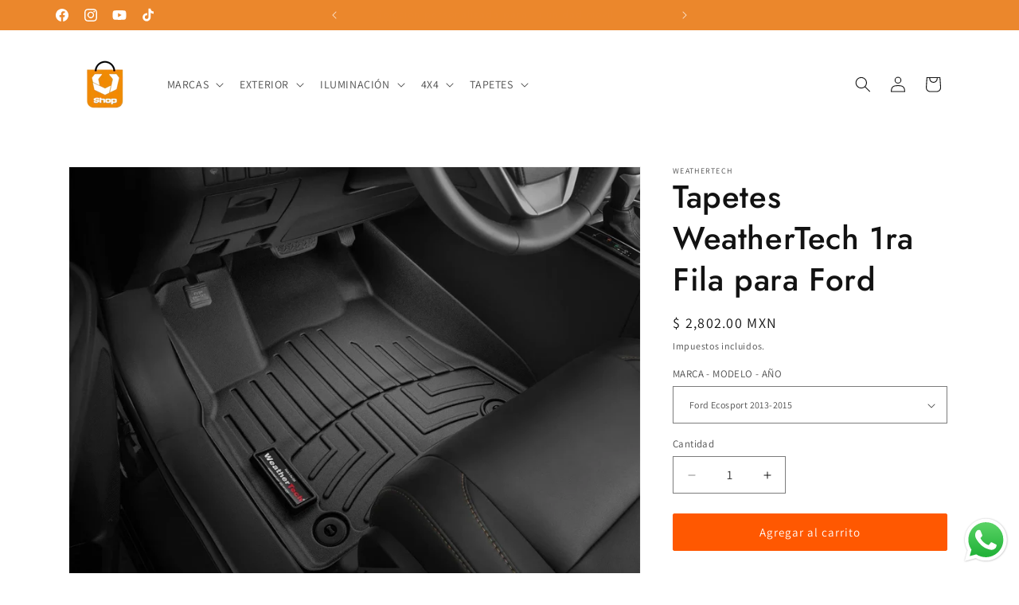

--- FILE ---
content_type: text/html; charset=utf-8
request_url: https://vibacoshop.com/products/tapete-weathertech-1ra-fila-para-ford
body_size: 35778
content:
<!doctype html>
<html class="js" lang="es">
  <head>
    <meta charset="utf-8">
    <meta http-equiv="X-UA-Compatible" content="IE=edge">
    <meta name="viewport" content="width=device-width,initial-scale=1">
    <meta name="theme-color" content="">
    <link rel="canonical" href="https://vibacoshop.com/products/tapete-weathertech-1ra-fila-para-ford"><link rel="icon" type="image/png" href="//vibacoshop.com/cdn/shop/files/favibicon.webp?crop=center&height=32&v=1701462573&width=32"><link rel="preconnect" href="https://fonts.shopifycdn.com" crossorigin><title>
      Tapetes WeatherTech 1ra Fila para Ford
 &ndash; VibacoShop </title>

    
      <meta name="description" content="🚛📦ENVÍO GRATIS 📦🚛Envío a todo México⚡Entrega GRATIS de 3 a 5 días hábiles ⚡↩️Devolución GRATIS. Tienes 15 días desde que lo recibes.Es importante que revises las políticas de devolución. Los revestimientos de área de carga/maletero con medición láser adaptables a su vehículo son tapetes diseñados para proteger el inter">
    

    

<meta property="og:site_name" content="VibacoShop ">
<meta property="og:url" content="https://vibacoshop.com/products/tapete-weathertech-1ra-fila-para-ford">
<meta property="og:title" content="Tapetes WeatherTech 1ra Fila para Ford">
<meta property="og:type" content="product">
<meta property="og:description" content="🚛📦ENVÍO GRATIS 📦🚛Envío a todo México⚡Entrega GRATIS de 3 a 5 días hábiles ⚡↩️Devolución GRATIS. Tienes 15 días desde que lo recibes.Es importante que revises las políticas de devolución. Los revestimientos de área de carga/maletero con medición láser adaptables a su vehículo son tapetes diseñados para proteger el inter"><meta property="og:image" content="http://vibacoshop.com/cdn/shop/products/tapetes-para-camioneta-1ra-fila-_1_530b0a33-d421-4756-87b9-b508bf78402a.webp?v=1736534678">
  <meta property="og:image:secure_url" content="https://vibacoshop.com/cdn/shop/products/tapetes-para-camioneta-1ra-fila-_1_530b0a33-d421-4756-87b9-b508bf78402a.webp?v=1736534678">
  <meta property="og:image:width" content="1707">
  <meta property="og:image:height" content="1280"><meta property="og:price:amount" content="2,582.00">
  <meta property="og:price:currency" content="MXN"><meta name="twitter:card" content="summary_large_image">
<meta name="twitter:title" content="Tapetes WeatherTech 1ra Fila para Ford">
<meta name="twitter:description" content="🚛📦ENVÍO GRATIS 📦🚛Envío a todo México⚡Entrega GRATIS de 3 a 5 días hábiles ⚡↩️Devolución GRATIS. Tienes 15 días desde que lo recibes.Es importante que revises las políticas de devolución. Los revestimientos de área de carga/maletero con medición láser adaptables a su vehículo son tapetes diseñados para proteger el inter">


    <script src="//vibacoshop.com/cdn/shop/t/7/assets/constants.js?v=132983761750457495441729097329" defer="defer"></script>
    <script src="//vibacoshop.com/cdn/shop/t/7/assets/pubsub.js?v=158357773527763999511729097330" defer="defer"></script>
    <script src="//vibacoshop.com/cdn/shop/t/7/assets/global.js?v=152862011079830610291729097329" defer="defer"></script>
    <script src="//vibacoshop.com/cdn/shop/t/7/assets/details-disclosure.js?v=13653116266235556501729097329" defer="defer"></script>
    <script src="//vibacoshop.com/cdn/shop/t/7/assets/details-modal.js?v=25581673532751508451729097329" defer="defer"></script>
    <script src="//vibacoshop.com/cdn/shop/t/7/assets/search-form.js?v=133129549252120666541729097330" defer="defer"></script><script src="//vibacoshop.com/cdn/shop/t/7/assets/animations.js?v=88693664871331136111729097328" defer="defer"></script><script>window.performance && window.performance.mark && window.performance.mark('shopify.content_for_header.start');</script><meta name="facebook-domain-verification" content="bj9y9gma5e45oldyedhtvjkbz6ro5b">
<meta id="shopify-digital-wallet" name="shopify-digital-wallet" content="/58860339315/digital_wallets/dialog">
<meta name="shopify-checkout-api-token" content="26c5e2532d97abd876f5209119cd5ecf">
<link rel="alternate" type="application/json+oembed" href="https://vibacoshop.com/products/tapete-weathertech-1ra-fila-para-ford.oembed">
<script async="async" src="/checkouts/internal/preloads.js?locale=es-MX"></script>
<link rel="preconnect" href="https://shop.app" crossorigin="anonymous">
<script async="async" src="https://shop.app/checkouts/internal/preloads.js?locale=es-MX&shop_id=58860339315" crossorigin="anonymous"></script>
<script id="apple-pay-shop-capabilities" type="application/json">{"shopId":58860339315,"countryCode":"MX","currencyCode":"MXN","merchantCapabilities":["supports3DS"],"merchantId":"gid:\/\/shopify\/Shop\/58860339315","merchantName":"VibacoShop ","requiredBillingContactFields":["postalAddress","email","phone"],"requiredShippingContactFields":["postalAddress","email","phone"],"shippingType":"shipping","supportedNetworks":["visa","masterCard"],"total":{"type":"pending","label":"VibacoShop ","amount":"1.00"},"shopifyPaymentsEnabled":true,"supportsSubscriptions":true}</script>
<script id="shopify-features" type="application/json">{"accessToken":"26c5e2532d97abd876f5209119cd5ecf","betas":["rich-media-storefront-analytics"],"domain":"vibacoshop.com","predictiveSearch":true,"shopId":58860339315,"locale":"es"}</script>
<script>var Shopify = Shopify || {};
Shopify.shop = "d1510b-4.myshopify.com";
Shopify.locale = "es";
Shopify.currency = {"active":"MXN","rate":"1.0"};
Shopify.country = "MX";
Shopify.theme = {"name":"VIBACOSHOP","id":132414767219,"schema_name":"Dawn","schema_version":"15.2.0","theme_store_id":887,"role":"main"};
Shopify.theme.handle = "null";
Shopify.theme.style = {"id":null,"handle":null};
Shopify.cdnHost = "vibacoshop.com/cdn";
Shopify.routes = Shopify.routes || {};
Shopify.routes.root = "/";</script>
<script type="module">!function(o){(o.Shopify=o.Shopify||{}).modules=!0}(window);</script>
<script>!function(o){function n(){var o=[];function n(){o.push(Array.prototype.slice.apply(arguments))}return n.q=o,n}var t=o.Shopify=o.Shopify||{};t.loadFeatures=n(),t.autoloadFeatures=n()}(window);</script>
<script>
  window.ShopifyPay = window.ShopifyPay || {};
  window.ShopifyPay.apiHost = "shop.app\/pay";
  window.ShopifyPay.redirectState = null;
</script>
<script id="shop-js-analytics" type="application/json">{"pageType":"product"}</script>
<script defer="defer" async type="module" src="//vibacoshop.com/cdn/shopifycloud/shop-js/modules/v2/client.init-shop-cart-sync_CvZOh8Af.es.esm.js"></script>
<script defer="defer" async type="module" src="//vibacoshop.com/cdn/shopifycloud/shop-js/modules/v2/chunk.common_3Rxs6Qxh.esm.js"></script>
<script type="module">
  await import("//vibacoshop.com/cdn/shopifycloud/shop-js/modules/v2/client.init-shop-cart-sync_CvZOh8Af.es.esm.js");
await import("//vibacoshop.com/cdn/shopifycloud/shop-js/modules/v2/chunk.common_3Rxs6Qxh.esm.js");

  window.Shopify.SignInWithShop?.initShopCartSync?.({"fedCMEnabled":true,"windoidEnabled":true});

</script>
<script>
  window.Shopify = window.Shopify || {};
  if (!window.Shopify.featureAssets) window.Shopify.featureAssets = {};
  window.Shopify.featureAssets['shop-js'] = {"shop-cart-sync":["modules/v2/client.shop-cart-sync_rmK0axmV.es.esm.js","modules/v2/chunk.common_3Rxs6Qxh.esm.js"],"init-fed-cm":["modules/v2/client.init-fed-cm_ZaR7zFve.es.esm.js","modules/v2/chunk.common_3Rxs6Qxh.esm.js"],"shop-button":["modules/v2/client.shop-button_DtKRgnFY.es.esm.js","modules/v2/chunk.common_3Rxs6Qxh.esm.js"],"shop-cash-offers":["modules/v2/client.shop-cash-offers_CD08217J.es.esm.js","modules/v2/chunk.common_3Rxs6Qxh.esm.js","modules/v2/chunk.modal_DPIzVVvN.esm.js"],"init-windoid":["modules/v2/client.init-windoid_B42Q2JHR.es.esm.js","modules/v2/chunk.common_3Rxs6Qxh.esm.js"],"shop-toast-manager":["modules/v2/client.shop-toast-manager_BhL87v9O.es.esm.js","modules/v2/chunk.common_3Rxs6Qxh.esm.js"],"init-shop-email-lookup-coordinator":["modules/v2/client.init-shop-email-lookup-coordinator_CFAE-OH8.es.esm.js","modules/v2/chunk.common_3Rxs6Qxh.esm.js"],"init-shop-cart-sync":["modules/v2/client.init-shop-cart-sync_CvZOh8Af.es.esm.js","modules/v2/chunk.common_3Rxs6Qxh.esm.js"],"avatar":["modules/v2/client.avatar_BTnouDA3.es.esm.js"],"pay-button":["modules/v2/client.pay-button_x3Sl_UWF.es.esm.js","modules/v2/chunk.common_3Rxs6Qxh.esm.js"],"init-customer-accounts":["modules/v2/client.init-customer-accounts_DwzgN7WB.es.esm.js","modules/v2/client.shop-login-button_Bwv8tzNm.es.esm.js","modules/v2/chunk.common_3Rxs6Qxh.esm.js","modules/v2/chunk.modal_DPIzVVvN.esm.js"],"init-shop-for-new-customer-accounts":["modules/v2/client.init-shop-for-new-customer-accounts_l0dYgp_m.es.esm.js","modules/v2/client.shop-login-button_Bwv8tzNm.es.esm.js","modules/v2/chunk.common_3Rxs6Qxh.esm.js","modules/v2/chunk.modal_DPIzVVvN.esm.js"],"shop-login-button":["modules/v2/client.shop-login-button_Bwv8tzNm.es.esm.js","modules/v2/chunk.common_3Rxs6Qxh.esm.js","modules/v2/chunk.modal_DPIzVVvN.esm.js"],"init-customer-accounts-sign-up":["modules/v2/client.init-customer-accounts-sign-up_CqSuJy7r.es.esm.js","modules/v2/client.shop-login-button_Bwv8tzNm.es.esm.js","modules/v2/chunk.common_3Rxs6Qxh.esm.js","modules/v2/chunk.modal_DPIzVVvN.esm.js"],"shop-follow-button":["modules/v2/client.shop-follow-button_sMoqSZtr.es.esm.js","modules/v2/chunk.common_3Rxs6Qxh.esm.js","modules/v2/chunk.modal_DPIzVVvN.esm.js"],"checkout-modal":["modules/v2/client.checkout-modal_CwKmoEcx.es.esm.js","modules/v2/chunk.common_3Rxs6Qxh.esm.js","modules/v2/chunk.modal_DPIzVVvN.esm.js"],"lead-capture":["modules/v2/client.lead-capture_De9xQpTV.es.esm.js","modules/v2/chunk.common_3Rxs6Qxh.esm.js","modules/v2/chunk.modal_DPIzVVvN.esm.js"],"shop-login":["modules/v2/client.shop-login_DZKlOsWP.es.esm.js","modules/v2/chunk.common_3Rxs6Qxh.esm.js","modules/v2/chunk.modal_DPIzVVvN.esm.js"],"payment-terms":["modules/v2/client.payment-terms_WyOlUs-o.es.esm.js","modules/v2/chunk.common_3Rxs6Qxh.esm.js","modules/v2/chunk.modal_DPIzVVvN.esm.js"]};
</script>
<script id="__st">var __st={"a":58860339315,"offset":-21600,"reqid":"316a91fe-24ac-498c-8acf-02c58158034f-1768652761","pageurl":"vibacoshop.com\/products\/tapete-weathertech-1ra-fila-para-ford","u":"0822de15ed35","p":"product","rtyp":"product","rid":7365802590323};</script>
<script>window.ShopifyPaypalV4VisibilityTracking = true;</script>
<script id="captcha-bootstrap">!function(){'use strict';const t='contact',e='account',n='new_comment',o=[[t,t],['blogs',n],['comments',n],[t,'customer']],c=[[e,'customer_login'],[e,'guest_login'],[e,'recover_customer_password'],[e,'create_customer']],r=t=>t.map((([t,e])=>`form[action*='/${t}']:not([data-nocaptcha='true']) input[name='form_type'][value='${e}']`)).join(','),a=t=>()=>t?[...document.querySelectorAll(t)].map((t=>t.form)):[];function s(){const t=[...o],e=r(t);return a(e)}const i='password',u='form_key',d=['recaptcha-v3-token','g-recaptcha-response','h-captcha-response',i],f=()=>{try{return window.sessionStorage}catch{return}},m='__shopify_v',_=t=>t.elements[u];function p(t,e,n=!1){try{const o=window.sessionStorage,c=JSON.parse(o.getItem(e)),{data:r}=function(t){const{data:e,action:n}=t;return t[m]||n?{data:e,action:n}:{data:t,action:n}}(c);for(const[e,n]of Object.entries(r))t.elements[e]&&(t.elements[e].value=n);n&&o.removeItem(e)}catch(o){console.error('form repopulation failed',{error:o})}}const l='form_type',E='cptcha';function T(t){t.dataset[E]=!0}const w=window,h=w.document,L='Shopify',v='ce_forms',y='captcha';let A=!1;((t,e)=>{const n=(g='f06e6c50-85a8-45c8-87d0-21a2b65856fe',I='https://cdn.shopify.com/shopifycloud/storefront-forms-hcaptcha/ce_storefront_forms_captcha_hcaptcha.v1.5.2.iife.js',D={infoText:'Protegido por hCaptcha',privacyText:'Privacidad',termsText:'Términos'},(t,e,n)=>{const o=w[L][v],c=o.bindForm;if(c)return c(t,g,e,D).then(n);var r;o.q.push([[t,g,e,D],n]),r=I,A||(h.body.append(Object.assign(h.createElement('script'),{id:'captcha-provider',async:!0,src:r})),A=!0)});var g,I,D;w[L]=w[L]||{},w[L][v]=w[L][v]||{},w[L][v].q=[],w[L][y]=w[L][y]||{},w[L][y].protect=function(t,e){n(t,void 0,e),T(t)},Object.freeze(w[L][y]),function(t,e,n,w,h,L){const[v,y,A,g]=function(t,e,n){const i=e?o:[],u=t?c:[],d=[...i,...u],f=r(d),m=r(i),_=r(d.filter((([t,e])=>n.includes(e))));return[a(f),a(m),a(_),s()]}(w,h,L),I=t=>{const e=t.target;return e instanceof HTMLFormElement?e:e&&e.form},D=t=>v().includes(t);t.addEventListener('submit',(t=>{const e=I(t);if(!e)return;const n=D(e)&&!e.dataset.hcaptchaBound&&!e.dataset.recaptchaBound,o=_(e),c=g().includes(e)&&(!o||!o.value);(n||c)&&t.preventDefault(),c&&!n&&(function(t){try{if(!f())return;!function(t){const e=f();if(!e)return;const n=_(t);if(!n)return;const o=n.value;o&&e.removeItem(o)}(t);const e=Array.from(Array(32),(()=>Math.random().toString(36)[2])).join('');!function(t,e){_(t)||t.append(Object.assign(document.createElement('input'),{type:'hidden',name:u})),t.elements[u].value=e}(t,e),function(t,e){const n=f();if(!n)return;const o=[...t.querySelectorAll(`input[type='${i}']`)].map((({name:t})=>t)),c=[...d,...o],r={};for(const[a,s]of new FormData(t).entries())c.includes(a)||(r[a]=s);n.setItem(e,JSON.stringify({[m]:1,action:t.action,data:r}))}(t,e)}catch(e){console.error('failed to persist form',e)}}(e),e.submit())}));const S=(t,e)=>{t&&!t.dataset[E]&&(n(t,e.some((e=>e===t))),T(t))};for(const o of['focusin','change'])t.addEventListener(o,(t=>{const e=I(t);D(e)&&S(e,y())}));const B=e.get('form_key'),M=e.get(l),P=B&&M;t.addEventListener('DOMContentLoaded',(()=>{const t=y();if(P)for(const e of t)e.elements[l].value===M&&p(e,B);[...new Set([...A(),...v().filter((t=>'true'===t.dataset.shopifyCaptcha))])].forEach((e=>S(e,t)))}))}(h,new URLSearchParams(w.location.search),n,t,e,['guest_login'])})(!0,!0)}();</script>
<script integrity="sha256-4kQ18oKyAcykRKYeNunJcIwy7WH5gtpwJnB7kiuLZ1E=" data-source-attribution="shopify.loadfeatures" defer="defer" src="//vibacoshop.com/cdn/shopifycloud/storefront/assets/storefront/load_feature-a0a9edcb.js" crossorigin="anonymous"></script>
<script crossorigin="anonymous" defer="defer" src="//vibacoshop.com/cdn/shopifycloud/storefront/assets/shopify_pay/storefront-65b4c6d7.js?v=20250812"></script>
<script data-source-attribution="shopify.dynamic_checkout.dynamic.init">var Shopify=Shopify||{};Shopify.PaymentButton=Shopify.PaymentButton||{isStorefrontPortableWallets:!0,init:function(){window.Shopify.PaymentButton.init=function(){};var t=document.createElement("script");t.src="https://vibacoshop.com/cdn/shopifycloud/portable-wallets/latest/portable-wallets.es.js",t.type="module",document.head.appendChild(t)}};
</script>
<script data-source-attribution="shopify.dynamic_checkout.buyer_consent">
  function portableWalletsHideBuyerConsent(e){var t=document.getElementById("shopify-buyer-consent"),n=document.getElementById("shopify-subscription-policy-button");t&&n&&(t.classList.add("hidden"),t.setAttribute("aria-hidden","true"),n.removeEventListener("click",e))}function portableWalletsShowBuyerConsent(e){var t=document.getElementById("shopify-buyer-consent"),n=document.getElementById("shopify-subscription-policy-button");t&&n&&(t.classList.remove("hidden"),t.removeAttribute("aria-hidden"),n.addEventListener("click",e))}window.Shopify?.PaymentButton&&(window.Shopify.PaymentButton.hideBuyerConsent=portableWalletsHideBuyerConsent,window.Shopify.PaymentButton.showBuyerConsent=portableWalletsShowBuyerConsent);
</script>
<script data-source-attribution="shopify.dynamic_checkout.cart.bootstrap">document.addEventListener("DOMContentLoaded",(function(){function t(){return document.querySelector("shopify-accelerated-checkout-cart, shopify-accelerated-checkout")}if(t())Shopify.PaymentButton.init();else{new MutationObserver((function(e,n){t()&&(Shopify.PaymentButton.init(),n.disconnect())})).observe(document.body,{childList:!0,subtree:!0})}}));
</script>
<link id="shopify-accelerated-checkout-styles" rel="stylesheet" media="screen" href="https://vibacoshop.com/cdn/shopifycloud/portable-wallets/latest/accelerated-checkout-backwards-compat.css" crossorigin="anonymous">
<style id="shopify-accelerated-checkout-cart">
        #shopify-buyer-consent {
  margin-top: 1em;
  display: inline-block;
  width: 100%;
}

#shopify-buyer-consent.hidden {
  display: none;
}

#shopify-subscription-policy-button {
  background: none;
  border: none;
  padding: 0;
  text-decoration: underline;
  font-size: inherit;
  cursor: pointer;
}

#shopify-subscription-policy-button::before {
  box-shadow: none;
}

      </style>
<script id="sections-script" data-sections="header" defer="defer" src="//vibacoshop.com/cdn/shop/t/7/compiled_assets/scripts.js?984"></script>
<script>window.performance && window.performance.mark && window.performance.mark('shopify.content_for_header.end');</script>


    <style data-shopify>
      @font-face {
  font-family: Assistant;
  font-weight: 400;
  font-style: normal;
  font-display: swap;
  src: url("//vibacoshop.com/cdn/fonts/assistant/assistant_n4.9120912a469cad1cc292572851508ca49d12e768.woff2") format("woff2"),
       url("//vibacoshop.com/cdn/fonts/assistant/assistant_n4.6e9875ce64e0fefcd3f4446b7ec9036b3ddd2985.woff") format("woff");
}

      @font-face {
  font-family: Assistant;
  font-weight: 700;
  font-style: normal;
  font-display: swap;
  src: url("//vibacoshop.com/cdn/fonts/assistant/assistant_n7.bf44452348ec8b8efa3aa3068825305886b1c83c.woff2") format("woff2"),
       url("//vibacoshop.com/cdn/fonts/assistant/assistant_n7.0c887fee83f6b3bda822f1150b912c72da0f7b64.woff") format("woff");
}

      
      
      @font-face {
  font-family: Jost;
  font-weight: 500;
  font-style: normal;
  font-display: swap;
  src: url("//vibacoshop.com/cdn/fonts/jost/jost_n5.7c8497861ffd15f4e1284cd221f14658b0e95d61.woff2") format("woff2"),
       url("//vibacoshop.com/cdn/fonts/jost/jost_n5.fb6a06896db583cc2df5ba1b30d9c04383119dd9.woff") format("woff");
}


      
        :root,
        .color-background-1 {
          --color-background: 255,255,255;
        
          --gradient-background: #ffffff;
        

        

        --color-foreground: 18,18,18;
        --color-background-contrast: 191,191,191;
        --color-shadow: 18,18,18;
        --color-button: 255,88,0;
        --color-button-text: 255,255,255;
        --color-secondary-button: 255,255,255;
        --color-secondary-button-text: 18,18,18;
        --color-link: 18,18,18;
        --color-badge-foreground: 18,18,18;
        --color-badge-background: 255,255,255;
        --color-badge-border: 18,18,18;
        --payment-terms-background-color: rgb(255 255 255);
      }
      
        
        .color-background-2 {
          --color-background: 243,243,243;
        
          --gradient-background: #f3f3f3;
        

        

        --color-foreground: 18,18,18;
        --color-background-contrast: 179,179,179;
        --color-shadow: 18,18,18;
        --color-button: 18,18,18;
        --color-button-text: 243,243,243;
        --color-secondary-button: 243,243,243;
        --color-secondary-button-text: 18,18,18;
        --color-link: 18,18,18;
        --color-badge-foreground: 18,18,18;
        --color-badge-background: 243,243,243;
        --color-badge-border: 18,18,18;
        --payment-terms-background-color: rgb(243 243 243);
      }
      
        
        .color-inverse {
          --color-background: 235,135,44;
        
          --gradient-background: #eb872c;
        

        

        --color-foreground: 255,255,255;
        --color-background-contrast: 138,73,13;
        --color-shadow: 18,18,18;
        --color-button: 255,255,255;
        --color-button-text: 0,0,0;
        --color-secondary-button: 235,135,44;
        --color-secondary-button-text: 255,255,255;
        --color-link: 255,255,255;
        --color-badge-foreground: 255,255,255;
        --color-badge-background: 235,135,44;
        --color-badge-border: 255,255,255;
        --payment-terms-background-color: rgb(235 135 44);
      }
      
        
        .color-accent-1 {
          --color-background: 18,18,18;
        
          --gradient-background: #121212;
        

        

        --color-foreground: 255,255,255;
        --color-background-contrast: 146,146,146;
        --color-shadow: 18,18,18;
        --color-button: 255,255,255;
        --color-button-text: 18,18,18;
        --color-secondary-button: 18,18,18;
        --color-secondary-button-text: 255,255,255;
        --color-link: 255,255,255;
        --color-badge-foreground: 255,255,255;
        --color-badge-background: 18,18,18;
        --color-badge-border: 255,255,255;
        --payment-terms-background-color: rgb(18 18 18);
      }
      
        
        .color-accent-2 {
          --color-background: 51,79,180;
        
          --gradient-background: #334fb4;
        

        

        --color-foreground: 255,255,255;
        --color-background-contrast: 23,35,81;
        --color-shadow: 18,18,18;
        --color-button: 255,255,255;
        --color-button-text: 51,79,180;
        --color-secondary-button: 51,79,180;
        --color-secondary-button-text: 255,255,255;
        --color-link: 255,255,255;
        --color-badge-foreground: 255,255,255;
        --color-badge-background: 51,79,180;
        --color-badge-border: 255,255,255;
        --payment-terms-background-color: rgb(51 79 180);
      }
      
        
        .color-scheme-32f12589-3fe9-497c-a8c2-6630a7395e70 {
          --color-background: 255,255,255;
        
          --gradient-background: #ffffff;
        

        

        --color-foreground: 18,18,18;
        --color-background-contrast: 191,191,191;
        --color-shadow: 18,18,18;
        --color-button: 18,18,18;
        --color-button-text: 255,255,255;
        --color-secondary-button: 255,255,255;
        --color-secondary-button-text: 18,18,18;
        --color-link: 18,18,18;
        --color-badge-foreground: 18,18,18;
        --color-badge-background: 255,255,255;
        --color-badge-border: 18,18,18;
        --payment-terms-background-color: rgb(255 255 255);
      }
      

      body, .color-background-1, .color-background-2, .color-inverse, .color-accent-1, .color-accent-2, .color-scheme-32f12589-3fe9-497c-a8c2-6630a7395e70 {
        color: rgba(var(--color-foreground), 0.75);
        background-color: rgb(var(--color-background));
      }

      :root {
        --font-body-family: Assistant, sans-serif;
        --font-body-style: normal;
        --font-body-weight: 400;
        --font-body-weight-bold: 700;

        --font-heading-family: Jost, sans-serif;
        --font-heading-style: normal;
        --font-heading-weight: 500;

        --font-body-scale: 1.0;
        --font-heading-scale: 1.0;

        --media-padding: px;
        --media-border-opacity: 0.05;
        --media-border-width: 1px;
        --media-radius: 0px;
        --media-shadow-opacity: 0.0;
        --media-shadow-horizontal-offset: 0px;
        --media-shadow-vertical-offset: 4px;
        --media-shadow-blur-radius: 5px;
        --media-shadow-visible: 0;

        --page-width: 120rem;
        --page-width-margin: 0rem;

        --product-card-image-padding: 0.0rem;
        --product-card-corner-radius: 0.0rem;
        --product-card-text-alignment: left;
        --product-card-border-width: 0.0rem;
        --product-card-border-opacity: 0.1;
        --product-card-shadow-opacity: 0.0;
        --product-card-shadow-visible: 0;
        --product-card-shadow-horizontal-offset: 0.0rem;
        --product-card-shadow-vertical-offset: 0.4rem;
        --product-card-shadow-blur-radius: 0.5rem;

        --collection-card-image-padding: 0.0rem;
        --collection-card-corner-radius: 0.0rem;
        --collection-card-text-alignment: center;
        --collection-card-border-width: 0.0rem;
        --collection-card-border-opacity: 0.1;
        --collection-card-shadow-opacity: 0.0;
        --collection-card-shadow-visible: 0;
        --collection-card-shadow-horizontal-offset: 0.0rem;
        --collection-card-shadow-vertical-offset: 0.4rem;
        --collection-card-shadow-blur-radius: 0.5rem;

        --blog-card-image-padding: 0.0rem;
        --blog-card-corner-radius: 0.0rem;
        --blog-card-text-alignment: left;
        --blog-card-border-width: 0.0rem;
        --blog-card-border-opacity: 0.1;
        --blog-card-shadow-opacity: 0.0;
        --blog-card-shadow-visible: 0;
        --blog-card-shadow-horizontal-offset: 0.0rem;
        --blog-card-shadow-vertical-offset: 0.4rem;
        --blog-card-shadow-blur-radius: 0.5rem;

        --badge-corner-radius: 4.0rem;

        --popup-border-width: 1px;
        --popup-border-opacity: 0.1;
        --popup-corner-radius: 0px;
        --popup-shadow-opacity: 0.05;
        --popup-shadow-horizontal-offset: 0px;
        --popup-shadow-vertical-offset: 4px;
        --popup-shadow-blur-radius: 5px;

        --drawer-border-width: 1px;
        --drawer-border-opacity: 0.1;
        --drawer-shadow-opacity: 0.0;
        --drawer-shadow-horizontal-offset: 0px;
        --drawer-shadow-vertical-offset: 4px;
        --drawer-shadow-blur-radius: 5px;

        --spacing-sections-desktop: 12px;
        --spacing-sections-mobile: 12px;

        --grid-desktop-vertical-spacing: 8px;
        --grid-desktop-horizontal-spacing: 8px;
        --grid-mobile-vertical-spacing: 4px;
        --grid-mobile-horizontal-spacing: 4px;

        --text-boxes-border-opacity: 0.1;
        --text-boxes-border-width: 0px;
        --text-boxes-radius: 0px;
        --text-boxes-shadow-opacity: 0.0;
        --text-boxes-shadow-visible: 0;
        --text-boxes-shadow-horizontal-offset: 0px;
        --text-boxes-shadow-vertical-offset: 4px;
        --text-boxes-shadow-blur-radius: 5px;

        --buttons-radius: 2px;
        --buttons-radius-outset: 3px;
        --buttons-border-width: 1px;
        --buttons-border-opacity: 1.0;
        --buttons-shadow-opacity: 0.0;
        --buttons-shadow-visible: 0;
        --buttons-shadow-horizontal-offset: 0px;
        --buttons-shadow-vertical-offset: 4px;
        --buttons-shadow-blur-radius: 5px;
        --buttons-border-offset: 0.3px;

        --inputs-radius: 0px;
        --inputs-border-width: 1px;
        --inputs-border-opacity: 0.55;
        --inputs-shadow-opacity: 0.0;
        --inputs-shadow-horizontal-offset: 0px;
        --inputs-margin-offset: 0px;
        --inputs-shadow-vertical-offset: 4px;
        --inputs-shadow-blur-radius: 5px;
        --inputs-radius-outset: 0px;

        --variant-pills-radius: 40px;
        --variant-pills-border-width: 1px;
        --variant-pills-border-opacity: 0.55;
        --variant-pills-shadow-opacity: 0.0;
        --variant-pills-shadow-horizontal-offset: 0px;
        --variant-pills-shadow-vertical-offset: 4px;
        --variant-pills-shadow-blur-radius: 5px;
      }

      *,
      *::before,
      *::after {
        box-sizing: inherit;
      }

      html {
        box-sizing: border-box;
        font-size: calc(var(--font-body-scale) * 62.5%);
        height: 100%;
      }

      body {
        display: grid;
        grid-template-rows: auto auto 1fr auto;
        grid-template-columns: 100%;
        min-height: 100%;
        margin: 0;
        font-size: 1.5rem;
        letter-spacing: 0.06rem;
        line-height: calc(1 + 0.8 / var(--font-body-scale));
        font-family: var(--font-body-family);
        font-style: var(--font-body-style);
        font-weight: var(--font-body-weight);
      }

      @media screen and (min-width: 750px) {
        body {
          font-size: 1.6rem;
        }
      }
    </style>

    <link href="//vibacoshop.com/cdn/shop/t/7/assets/base.css?v=159841507637079171801729097328" rel="stylesheet" type="text/css" media="all" />
    <link rel="stylesheet" href="//vibacoshop.com/cdn/shop/t/7/assets/component-cart-items.css?v=123238115697927560811729097328" media="print" onload="this.media='all'">
      <link rel="preload" as="font" href="//vibacoshop.com/cdn/fonts/assistant/assistant_n4.9120912a469cad1cc292572851508ca49d12e768.woff2" type="font/woff2" crossorigin>
      

      <link rel="preload" as="font" href="//vibacoshop.com/cdn/fonts/jost/jost_n5.7c8497861ffd15f4e1284cd221f14658b0e95d61.woff2" type="font/woff2" crossorigin>
      
<link
        rel="stylesheet"
        href="//vibacoshop.com/cdn/shop/t/7/assets/component-predictive-search.css?v=118923337488134913561729097329"
        media="print"
        onload="this.media='all'"
      ><script>
      if (Shopify.designMode) {
        document.documentElement.classList.add('shopify-design-mode');
      }
    </script>
  <!-- BEGIN app block: shopify://apps/pagefly-page-builder/blocks/app-embed/83e179f7-59a0-4589-8c66-c0dddf959200 -->

<!-- BEGIN app snippet: pagefly-cro-ab-testing-main -->







<script>
  ;(function () {
    const url = new URL(window.location)
    const viewParam = url.searchParams.get('view')
    if (viewParam && viewParam.includes('variant-pf-')) {
      url.searchParams.set('pf_v', viewParam)
      url.searchParams.delete('view')
      window.history.replaceState({}, '', url)
    }
  })()
</script>



<script type='module'>
  
  window.PAGEFLY_CRO = window.PAGEFLY_CRO || {}

  window.PAGEFLY_CRO['data_debug'] = {
    original_template_suffix: "all_products",
    allow_ab_test: false,
    ab_test_start_time: 0,
    ab_test_end_time: 0,
    today_date_time: 1768652761000,
  }
  window.PAGEFLY_CRO['GA4'] = { enabled: false}
</script>

<!-- END app snippet -->








  <script src='https://cdn.shopify.com/extensions/019bb4f9-aed6-78a3-be91-e9d44663e6bf/pagefly-page-builder-215/assets/pagefly-helper.js' defer='defer'></script>

  <script src='https://cdn.shopify.com/extensions/019bb4f9-aed6-78a3-be91-e9d44663e6bf/pagefly-page-builder-215/assets/pagefly-general-helper.js' defer='defer'></script>

  <script src='https://cdn.shopify.com/extensions/019bb4f9-aed6-78a3-be91-e9d44663e6bf/pagefly-page-builder-215/assets/pagefly-snap-slider.js' defer='defer'></script>

  <script src='https://cdn.shopify.com/extensions/019bb4f9-aed6-78a3-be91-e9d44663e6bf/pagefly-page-builder-215/assets/pagefly-slideshow-v3.js' defer='defer'></script>

  <script src='https://cdn.shopify.com/extensions/019bb4f9-aed6-78a3-be91-e9d44663e6bf/pagefly-page-builder-215/assets/pagefly-slideshow-v4.js' defer='defer'></script>

  <script src='https://cdn.shopify.com/extensions/019bb4f9-aed6-78a3-be91-e9d44663e6bf/pagefly-page-builder-215/assets/pagefly-glider.js' defer='defer'></script>

  <script src='https://cdn.shopify.com/extensions/019bb4f9-aed6-78a3-be91-e9d44663e6bf/pagefly-page-builder-215/assets/pagefly-slideshow-v1-v2.js' defer='defer'></script>

  <script src='https://cdn.shopify.com/extensions/019bb4f9-aed6-78a3-be91-e9d44663e6bf/pagefly-page-builder-215/assets/pagefly-product-media.js' defer='defer'></script>

  <script src='https://cdn.shopify.com/extensions/019bb4f9-aed6-78a3-be91-e9d44663e6bf/pagefly-page-builder-215/assets/pagefly-product.js' defer='defer'></script>


<script id='pagefly-helper-data' type='application/json'>
  {
    "page_optimization": {
      "assets_prefetching": false
    },
    "elements_asset_mapper": {
      "Accordion": "https://cdn.shopify.com/extensions/019bb4f9-aed6-78a3-be91-e9d44663e6bf/pagefly-page-builder-215/assets/pagefly-accordion.js",
      "Accordion3": "https://cdn.shopify.com/extensions/019bb4f9-aed6-78a3-be91-e9d44663e6bf/pagefly-page-builder-215/assets/pagefly-accordion3.js",
      "CountDown": "https://cdn.shopify.com/extensions/019bb4f9-aed6-78a3-be91-e9d44663e6bf/pagefly-page-builder-215/assets/pagefly-countdown.js",
      "GMap1": "https://cdn.shopify.com/extensions/019bb4f9-aed6-78a3-be91-e9d44663e6bf/pagefly-page-builder-215/assets/pagefly-gmap.js",
      "GMap2": "https://cdn.shopify.com/extensions/019bb4f9-aed6-78a3-be91-e9d44663e6bf/pagefly-page-builder-215/assets/pagefly-gmap.js",
      "GMapBasicV2": "https://cdn.shopify.com/extensions/019bb4f9-aed6-78a3-be91-e9d44663e6bf/pagefly-page-builder-215/assets/pagefly-gmap.js",
      "GMapAdvancedV2": "https://cdn.shopify.com/extensions/019bb4f9-aed6-78a3-be91-e9d44663e6bf/pagefly-page-builder-215/assets/pagefly-gmap.js",
      "HTML.Video": "https://cdn.shopify.com/extensions/019bb4f9-aed6-78a3-be91-e9d44663e6bf/pagefly-page-builder-215/assets/pagefly-htmlvideo.js",
      "HTML.Video2": "https://cdn.shopify.com/extensions/019bb4f9-aed6-78a3-be91-e9d44663e6bf/pagefly-page-builder-215/assets/pagefly-htmlvideo2.js",
      "HTML.Video3": "https://cdn.shopify.com/extensions/019bb4f9-aed6-78a3-be91-e9d44663e6bf/pagefly-page-builder-215/assets/pagefly-htmlvideo2.js",
      "BackgroundVideo": "https://cdn.shopify.com/extensions/019bb4f9-aed6-78a3-be91-e9d44663e6bf/pagefly-page-builder-215/assets/pagefly-htmlvideo2.js",
      "Instagram": "https://cdn.shopify.com/extensions/019bb4f9-aed6-78a3-be91-e9d44663e6bf/pagefly-page-builder-215/assets/pagefly-instagram.js",
      "Instagram2": "https://cdn.shopify.com/extensions/019bb4f9-aed6-78a3-be91-e9d44663e6bf/pagefly-page-builder-215/assets/pagefly-instagram.js",
      "Insta3": "https://cdn.shopify.com/extensions/019bb4f9-aed6-78a3-be91-e9d44663e6bf/pagefly-page-builder-215/assets/pagefly-instagram3.js",
      "Tabs": "https://cdn.shopify.com/extensions/019bb4f9-aed6-78a3-be91-e9d44663e6bf/pagefly-page-builder-215/assets/pagefly-tab.js",
      "Tabs3": "https://cdn.shopify.com/extensions/019bb4f9-aed6-78a3-be91-e9d44663e6bf/pagefly-page-builder-215/assets/pagefly-tab3.js",
      "ProductBox": "https://cdn.shopify.com/extensions/019bb4f9-aed6-78a3-be91-e9d44663e6bf/pagefly-page-builder-215/assets/pagefly-cart.js",
      "FBPageBox2": "https://cdn.shopify.com/extensions/019bb4f9-aed6-78a3-be91-e9d44663e6bf/pagefly-page-builder-215/assets/pagefly-facebook.js",
      "FBLikeButton2": "https://cdn.shopify.com/extensions/019bb4f9-aed6-78a3-be91-e9d44663e6bf/pagefly-page-builder-215/assets/pagefly-facebook.js",
      "TwitterFeed2": "https://cdn.shopify.com/extensions/019bb4f9-aed6-78a3-be91-e9d44663e6bf/pagefly-page-builder-215/assets/pagefly-twitter.js",
      "Paragraph4": "https://cdn.shopify.com/extensions/019bb4f9-aed6-78a3-be91-e9d44663e6bf/pagefly-page-builder-215/assets/pagefly-paragraph4.js",

      "AliReviews": "https://cdn.shopify.com/extensions/019bb4f9-aed6-78a3-be91-e9d44663e6bf/pagefly-page-builder-215/assets/pagefly-3rd-elements.js",
      "BackInStock": "https://cdn.shopify.com/extensions/019bb4f9-aed6-78a3-be91-e9d44663e6bf/pagefly-page-builder-215/assets/pagefly-3rd-elements.js",
      "GloboBackInStock": "https://cdn.shopify.com/extensions/019bb4f9-aed6-78a3-be91-e9d44663e6bf/pagefly-page-builder-215/assets/pagefly-3rd-elements.js",
      "GrowaveWishlist": "https://cdn.shopify.com/extensions/019bb4f9-aed6-78a3-be91-e9d44663e6bf/pagefly-page-builder-215/assets/pagefly-3rd-elements.js",
      "InfiniteOptionsShopPad": "https://cdn.shopify.com/extensions/019bb4f9-aed6-78a3-be91-e9d44663e6bf/pagefly-page-builder-215/assets/pagefly-3rd-elements.js",
      "InkybayProductPersonalizer": "https://cdn.shopify.com/extensions/019bb4f9-aed6-78a3-be91-e9d44663e6bf/pagefly-page-builder-215/assets/pagefly-3rd-elements.js",
      "LimeSpot": "https://cdn.shopify.com/extensions/019bb4f9-aed6-78a3-be91-e9d44663e6bf/pagefly-page-builder-215/assets/pagefly-3rd-elements.js",
      "Loox": "https://cdn.shopify.com/extensions/019bb4f9-aed6-78a3-be91-e9d44663e6bf/pagefly-page-builder-215/assets/pagefly-3rd-elements.js",
      "Opinew": "https://cdn.shopify.com/extensions/019bb4f9-aed6-78a3-be91-e9d44663e6bf/pagefly-page-builder-215/assets/pagefly-3rd-elements.js",
      "Powr": "https://cdn.shopify.com/extensions/019bb4f9-aed6-78a3-be91-e9d44663e6bf/pagefly-page-builder-215/assets/pagefly-3rd-elements.js",
      "ProductReviews": "https://cdn.shopify.com/extensions/019bb4f9-aed6-78a3-be91-e9d44663e6bf/pagefly-page-builder-215/assets/pagefly-3rd-elements.js",
      "PushOwl": "https://cdn.shopify.com/extensions/019bb4f9-aed6-78a3-be91-e9d44663e6bf/pagefly-page-builder-215/assets/pagefly-3rd-elements.js",
      "ReCharge": "https://cdn.shopify.com/extensions/019bb4f9-aed6-78a3-be91-e9d44663e6bf/pagefly-page-builder-215/assets/pagefly-3rd-elements.js",
      "Rivyo": "https://cdn.shopify.com/extensions/019bb4f9-aed6-78a3-be91-e9d44663e6bf/pagefly-page-builder-215/assets/pagefly-3rd-elements.js",
      "TrackingMore": "https://cdn.shopify.com/extensions/019bb4f9-aed6-78a3-be91-e9d44663e6bf/pagefly-page-builder-215/assets/pagefly-3rd-elements.js",
      "Vitals": "https://cdn.shopify.com/extensions/019bb4f9-aed6-78a3-be91-e9d44663e6bf/pagefly-page-builder-215/assets/pagefly-3rd-elements.js",
      "Wiser": "https://cdn.shopify.com/extensions/019bb4f9-aed6-78a3-be91-e9d44663e6bf/pagefly-page-builder-215/assets/pagefly-3rd-elements.js"
    },
    "custom_elements_mapper": {
      "pf-click-action-element": "https://cdn.shopify.com/extensions/019bb4f9-aed6-78a3-be91-e9d44663e6bf/pagefly-page-builder-215/assets/pagefly-click-action-element.js",
      "pf-dialog-element": "https://cdn.shopify.com/extensions/019bb4f9-aed6-78a3-be91-e9d44663e6bf/pagefly-page-builder-215/assets/pagefly-dialog-element.js"
    }
  }
</script>


<!-- END app block --><script src="https://cdn.shopify.com/extensions/019b6dda-9f81-7c8b-b5f5-7756ae4a26fb/dondy-whatsapp-chat-widget-85/assets/ChatBubble.js" type="text/javascript" defer="defer"></script>
<link href="https://cdn.shopify.com/extensions/019b6dda-9f81-7c8b-b5f5-7756ae4a26fb/dondy-whatsapp-chat-widget-85/assets/ChatBubble.css" rel="stylesheet" type="text/css" media="all">
<script src="https://cdn.shopify.com/extensions/019bc248-a416-7558-81f5-99b8ca91dff4/theme-app-extension-113/assets/easysearch.min.js" type="text/javascript" defer="defer"></script>
<link href="https://monorail-edge.shopifysvc.com" rel="dns-prefetch">
<script>(function(){if ("sendBeacon" in navigator && "performance" in window) {try {var session_token_from_headers = performance.getEntriesByType('navigation')[0].serverTiming.find(x => x.name == '_s').description;} catch {var session_token_from_headers = undefined;}var session_cookie_matches = document.cookie.match(/_shopify_s=([^;]*)/);var session_token_from_cookie = session_cookie_matches && session_cookie_matches.length === 2 ? session_cookie_matches[1] : "";var session_token = session_token_from_headers || session_token_from_cookie || "";function handle_abandonment_event(e) {var entries = performance.getEntries().filter(function(entry) {return /monorail-edge.shopifysvc.com/.test(entry.name);});if (!window.abandonment_tracked && entries.length === 0) {window.abandonment_tracked = true;var currentMs = Date.now();var navigation_start = performance.timing.navigationStart;var payload = {shop_id: 58860339315,url: window.location.href,navigation_start,duration: currentMs - navigation_start,session_token,page_type: "product"};window.navigator.sendBeacon("https://monorail-edge.shopifysvc.com/v1/produce", JSON.stringify({schema_id: "online_store_buyer_site_abandonment/1.1",payload: payload,metadata: {event_created_at_ms: currentMs,event_sent_at_ms: currentMs}}));}}window.addEventListener('pagehide', handle_abandonment_event);}}());</script>
<script id="web-pixels-manager-setup">(function e(e,d,r,n,o){if(void 0===o&&(o={}),!Boolean(null===(a=null===(i=window.Shopify)||void 0===i?void 0:i.analytics)||void 0===a?void 0:a.replayQueue)){var i,a;window.Shopify=window.Shopify||{};var t=window.Shopify;t.analytics=t.analytics||{};var s=t.analytics;s.replayQueue=[],s.publish=function(e,d,r){return s.replayQueue.push([e,d,r]),!0};try{self.performance.mark("wpm:start")}catch(e){}var l=function(){var e={modern:/Edge?\/(1{2}[4-9]|1[2-9]\d|[2-9]\d{2}|\d{4,})\.\d+(\.\d+|)|Firefox\/(1{2}[4-9]|1[2-9]\d|[2-9]\d{2}|\d{4,})\.\d+(\.\d+|)|Chrom(ium|e)\/(9{2}|\d{3,})\.\d+(\.\d+|)|(Maci|X1{2}).+ Version\/(15\.\d+|(1[6-9]|[2-9]\d|\d{3,})\.\d+)([,.]\d+|)( \(\w+\)|)( Mobile\/\w+|) Safari\/|Chrome.+OPR\/(9{2}|\d{3,})\.\d+\.\d+|(CPU[ +]OS|iPhone[ +]OS|CPU[ +]iPhone|CPU IPhone OS|CPU iPad OS)[ +]+(15[._]\d+|(1[6-9]|[2-9]\d|\d{3,})[._]\d+)([._]\d+|)|Android:?[ /-](13[3-9]|1[4-9]\d|[2-9]\d{2}|\d{4,})(\.\d+|)(\.\d+|)|Android.+Firefox\/(13[5-9]|1[4-9]\d|[2-9]\d{2}|\d{4,})\.\d+(\.\d+|)|Android.+Chrom(ium|e)\/(13[3-9]|1[4-9]\d|[2-9]\d{2}|\d{4,})\.\d+(\.\d+|)|SamsungBrowser\/([2-9]\d|\d{3,})\.\d+/,legacy:/Edge?\/(1[6-9]|[2-9]\d|\d{3,})\.\d+(\.\d+|)|Firefox\/(5[4-9]|[6-9]\d|\d{3,})\.\d+(\.\d+|)|Chrom(ium|e)\/(5[1-9]|[6-9]\d|\d{3,})\.\d+(\.\d+|)([\d.]+$|.*Safari\/(?![\d.]+ Edge\/[\d.]+$))|(Maci|X1{2}).+ Version\/(10\.\d+|(1[1-9]|[2-9]\d|\d{3,})\.\d+)([,.]\d+|)( \(\w+\)|)( Mobile\/\w+|) Safari\/|Chrome.+OPR\/(3[89]|[4-9]\d|\d{3,})\.\d+\.\d+|(CPU[ +]OS|iPhone[ +]OS|CPU[ +]iPhone|CPU IPhone OS|CPU iPad OS)[ +]+(10[._]\d+|(1[1-9]|[2-9]\d|\d{3,})[._]\d+)([._]\d+|)|Android:?[ /-](13[3-9]|1[4-9]\d|[2-9]\d{2}|\d{4,})(\.\d+|)(\.\d+|)|Mobile Safari.+OPR\/([89]\d|\d{3,})\.\d+\.\d+|Android.+Firefox\/(13[5-9]|1[4-9]\d|[2-9]\d{2}|\d{4,})\.\d+(\.\d+|)|Android.+Chrom(ium|e)\/(13[3-9]|1[4-9]\d|[2-9]\d{2}|\d{4,})\.\d+(\.\d+|)|Android.+(UC? ?Browser|UCWEB|U3)[ /]?(15\.([5-9]|\d{2,})|(1[6-9]|[2-9]\d|\d{3,})\.\d+)\.\d+|SamsungBrowser\/(5\.\d+|([6-9]|\d{2,})\.\d+)|Android.+MQ{2}Browser\/(14(\.(9|\d{2,})|)|(1[5-9]|[2-9]\d|\d{3,})(\.\d+|))(\.\d+|)|K[Aa][Ii]OS\/(3\.\d+|([4-9]|\d{2,})\.\d+)(\.\d+|)/},d=e.modern,r=e.legacy,n=navigator.userAgent;return n.match(d)?"modern":n.match(r)?"legacy":"unknown"}(),u="modern"===l?"modern":"legacy",c=(null!=n?n:{modern:"",legacy:""})[u],f=function(e){return[e.baseUrl,"/wpm","/b",e.hashVersion,"modern"===e.buildTarget?"m":"l",".js"].join("")}({baseUrl:d,hashVersion:r,buildTarget:u}),m=function(e){var d=e.version,r=e.bundleTarget,n=e.surface,o=e.pageUrl,i=e.monorailEndpoint;return{emit:function(e){var a=e.status,t=e.errorMsg,s=(new Date).getTime(),l=JSON.stringify({metadata:{event_sent_at_ms:s},events:[{schema_id:"web_pixels_manager_load/3.1",payload:{version:d,bundle_target:r,page_url:o,status:a,surface:n,error_msg:t},metadata:{event_created_at_ms:s}}]});if(!i)return console&&console.warn&&console.warn("[Web Pixels Manager] No Monorail endpoint provided, skipping logging."),!1;try{return self.navigator.sendBeacon.bind(self.navigator)(i,l)}catch(e){}var u=new XMLHttpRequest;try{return u.open("POST",i,!0),u.setRequestHeader("Content-Type","text/plain"),u.send(l),!0}catch(e){return console&&console.warn&&console.warn("[Web Pixels Manager] Got an unhandled error while logging to Monorail."),!1}}}}({version:r,bundleTarget:l,surface:e.surface,pageUrl:self.location.href,monorailEndpoint:e.monorailEndpoint});try{o.browserTarget=l,function(e){var d=e.src,r=e.async,n=void 0===r||r,o=e.onload,i=e.onerror,a=e.sri,t=e.scriptDataAttributes,s=void 0===t?{}:t,l=document.createElement("script"),u=document.querySelector("head"),c=document.querySelector("body");if(l.async=n,l.src=d,a&&(l.integrity=a,l.crossOrigin="anonymous"),s)for(var f in s)if(Object.prototype.hasOwnProperty.call(s,f))try{l.dataset[f]=s[f]}catch(e){}if(o&&l.addEventListener("load",o),i&&l.addEventListener("error",i),u)u.appendChild(l);else{if(!c)throw new Error("Did not find a head or body element to append the script");c.appendChild(l)}}({src:f,async:!0,onload:function(){if(!function(){var e,d;return Boolean(null===(d=null===(e=window.Shopify)||void 0===e?void 0:e.analytics)||void 0===d?void 0:d.initialized)}()){var d=window.webPixelsManager.init(e)||void 0;if(d){var r=window.Shopify.analytics;r.replayQueue.forEach((function(e){var r=e[0],n=e[1],o=e[2];d.publishCustomEvent(r,n,o)})),r.replayQueue=[],r.publish=d.publishCustomEvent,r.visitor=d.visitor,r.initialized=!0}}},onerror:function(){return m.emit({status:"failed",errorMsg:"".concat(f," has failed to load")})},sri:function(e){var d=/^sha384-[A-Za-z0-9+/=]+$/;return"string"==typeof e&&d.test(e)}(c)?c:"",scriptDataAttributes:o}),m.emit({status:"loading"})}catch(e){m.emit({status:"failed",errorMsg:(null==e?void 0:e.message)||"Unknown error"})}}})({shopId: 58860339315,storefrontBaseUrl: "https://vibacoshop.com",extensionsBaseUrl: "https://extensions.shopifycdn.com/cdn/shopifycloud/web-pixels-manager",monorailEndpoint: "https://monorail-edge.shopifysvc.com/unstable/produce_batch",surface: "storefront-renderer",enabledBetaFlags: ["2dca8a86"],webPixelsConfigList: [{"id":"138182771","configuration":"{\"pixel_id\":\"619050992642719\",\"pixel_type\":\"facebook_pixel\",\"metaapp_system_user_token\":\"-\"}","eventPayloadVersion":"v1","runtimeContext":"OPEN","scriptVersion":"ca16bc87fe92b6042fbaa3acc2fbdaa6","type":"APP","apiClientId":2329312,"privacyPurposes":["ANALYTICS","MARKETING","SALE_OF_DATA"],"dataSharingAdjustments":{"protectedCustomerApprovalScopes":["read_customer_address","read_customer_email","read_customer_name","read_customer_personal_data","read_customer_phone"]}},{"id":"shopify-app-pixel","configuration":"{}","eventPayloadVersion":"v1","runtimeContext":"STRICT","scriptVersion":"0450","apiClientId":"shopify-pixel","type":"APP","privacyPurposes":["ANALYTICS","MARKETING"]},{"id":"shopify-custom-pixel","eventPayloadVersion":"v1","runtimeContext":"LAX","scriptVersion":"0450","apiClientId":"shopify-pixel","type":"CUSTOM","privacyPurposes":["ANALYTICS","MARKETING"]}],isMerchantRequest: false,initData: {"shop":{"name":"VibacoShop ","paymentSettings":{"currencyCode":"MXN"},"myshopifyDomain":"d1510b-4.myshopify.com","countryCode":"MX","storefrontUrl":"https:\/\/vibacoshop.com"},"customer":null,"cart":null,"checkout":null,"productVariants":[{"price":{"amount":2802.0,"currencyCode":"MXN"},"product":{"title":"Tapetes WeatherTech 1ra Fila para Ford","vendor":"WEATHERTECH","id":"7365802590323","untranslatedTitle":"Tapetes WeatherTech 1ra Fila para Ford","url":"\/products\/tapete-weathertech-1ra-fila-para-ford","type":""},"id":"41216719257715","image":{"src":"\/\/vibacoshop.com\/cdn\/shop\/products\/tapetes-para-camioneta-1ra-fila-_1_530b0a33-d421-4756-87b9-b508bf78402a.webp?v=1736534678"},"sku":"443231","title":"Ford  Ecosport 2013-2015","untranslatedTitle":"Ford  Ecosport 2013-2015"},{"price":{"amount":2802.0,"currencyCode":"MXN"},"product":{"title":"Tapetes WeatherTech 1ra Fila para Ford","vendor":"WEATHERTECH","id":"7365802590323","untranslatedTitle":"Tapetes WeatherTech 1ra Fila para Ford","url":"\/products\/tapete-weathertech-1ra-fila-para-ford","type":""},"id":"41216719290483","image":{"src":"\/\/vibacoshop.com\/cdn\/shop\/products\/tapetes-para-camioneta-1ra-fila-_1_530b0a33-d421-4756-87b9-b508bf78402a.webp?v=1736534678"},"sku":"443231","title":"Ford  Fiesta 2011-2019","untranslatedTitle":"Ford  Fiesta 2011-2019"},{"price":{"amount":2582.0,"currencyCode":"MXN"},"product":{"title":"Tapetes WeatherTech 1ra Fila para Ford","vendor":"WEATHERTECH","id":"7365802590323","untranslatedTitle":"Tapetes WeatherTech 1ra Fila para Ford","url":"\/products\/tapete-weathertech-1ra-fila-para-ford","type":""},"id":"41216719323251","image":{"src":"\/\/vibacoshop.com\/cdn\/shop\/products\/tapetes-para-camioneta-1ra-fila-_1_530b0a33-d421-4756-87b9-b508bf78402a.webp?v=1736534678"},"sku":"479454","title":"Ford  Lobo 2015-2021","untranslatedTitle":"Ford  Lobo 2015-2021"},{"price":{"amount":3800.0,"currencyCode":"MXN"},"product":{"title":"Tapetes WeatherTech 1ra Fila para Ford","vendor":"WEATHERTECH","id":"7365802590323","untranslatedTitle":"Tapetes WeatherTech 1ra Fila para Ford","url":"\/products\/tapete-weathertech-1ra-fila-para-ford","type":""},"id":"41216719356019","image":{"src":"\/\/vibacoshop.com\/cdn\/shop\/products\/tapetes-para-camioneta-1ra-fila-_1_530b0a33-d421-4756-87b9-b508bf78402a.webp?v=1736534678"},"sku":"4410281","title":"Ford  Super Dutty 2017-2021","untranslatedTitle":"Ford  Super Dutty 2017-2021"},{"price":{"amount":2802.0,"currencyCode":"MXN"},"product":{"title":"Tapetes WeatherTech 1ra Fila para Ford","vendor":"WEATHERTECH","id":"7365802590323","untranslatedTitle":"Tapetes WeatherTech 1ra Fila para Ford","url":"\/products\/tapete-weathertech-1ra-fila-para-ford","type":""},"id":"41216719388787","image":{"src":"\/\/vibacoshop.com\/cdn\/shop\/products\/tapetes-para-camioneta-1ra-fila-_1_530b0a33-d421-4756-87b9-b508bf78402a.webp?v=1736534678"},"sku":"443231","title":"Ford Ecosport 2013-2015","untranslatedTitle":"Ford Ecosport 2013-2015"},{"price":{"amount":2802.0,"currencyCode":"MXN"},"product":{"title":"Tapetes WeatherTech 1ra Fila para Ford","vendor":"WEATHERTECH","id":"7365802590323","untranslatedTitle":"Tapetes WeatherTech 1ra Fila para Ford","url":"\/products\/tapete-weathertech-1ra-fila-para-ford","type":""},"id":"41216719421555","image":{"src":"\/\/vibacoshop.com\/cdn\/shop\/products\/tapetes-para-camioneta-1ra-fila-_1_530b0a33-d421-4756-87b9-b508bf78402a.webp?v=1736534678"},"sku":"4413241","title":"Ford Ecosport 2018-2021","untranslatedTitle":"Ford Ecosport 2018-2021"},{"price":{"amount":2802.0,"currencyCode":"MXN"},"product":{"title":"Tapetes WeatherTech 1ra Fila para Ford","vendor":"WEATHERTECH","id":"7365802590323","untranslatedTitle":"Tapetes WeatherTech 1ra Fila para Ford","url":"\/products\/tapete-weathertech-1ra-fila-para-ford","type":""},"id":"41216719454323","image":{"src":"\/\/vibacoshop.com\/cdn\/shop\/products\/tapetes-para-camioneta-1ra-fila-_1_530b0a33-d421-4756-87b9-b508bf78402a.webp?v=1736534678"},"sku":"448151","title":"Ford Edge 2015-2021","untranslatedTitle":"Ford Edge 2015-2021"},{"price":{"amount":2802.0,"currencyCode":"MXN"},"product":{"title":"Tapetes WeatherTech 1ra Fila para Ford","vendor":"WEATHERTECH","id":"7365802590323","untranslatedTitle":"Tapetes WeatherTech 1ra Fila para Ford","url":"\/products\/tapete-weathertech-1ra-fila-para-ford","type":""},"id":"41216719487091","image":{"src":"\/\/vibacoshop.com\/cdn\/shop\/products\/tapetes-para-camioneta-1ra-fila-_1_530b0a33-d421-4756-87b9-b508bf78402a.webp?v=1736534678"},"sku":"444591","title":"Ford Escape 2013-2019","untranslatedTitle":"Ford Escape 2013-2019"},{"price":{"amount":2802.0,"currencyCode":"MXN"},"product":{"title":"Tapetes WeatherTech 1ra Fila para Ford","vendor":"WEATHERTECH","id":"7365802590323","untranslatedTitle":"Tapetes WeatherTech 1ra Fila para Ford","url":"\/products\/tapete-weathertech-1ra-fila-para-ford","type":""},"id":"41216719519859","image":{"src":"\/\/vibacoshop.com\/cdn\/shop\/products\/tapetes-para-camioneta-1ra-fila-_1_530b0a33-d421-4756-87b9-b508bf78402a.webp?v=1736534678"},"sku":"4415871","title":"Ford Escape 2020-2021","untranslatedTitle":"Ford Escape 2020-2021"},{"price":{"amount":2802.0,"currencyCode":"MXN"},"product":{"title":"Tapetes WeatherTech 1ra Fila para Ford","vendor":"WEATHERTECH","id":"7365802590323","untranslatedTitle":"Tapetes WeatherTech 1ra Fila para Ford","url":"\/products\/tapete-weathertech-1ra-fila-para-ford","type":""},"id":"41216719552627","image":{"src":"\/\/vibacoshop.com\/cdn\/shop\/products\/tapetes-para-camioneta-1ra-fila-_1_530b0a33-d421-4756-87b9-b508bf78402a.webp?v=1736534678"},"sku":"4416071","title":"Ford Escape Híbrida 2020-2021","untranslatedTitle":"Ford Escape Híbrida 2020-2021"},{"price":{"amount":2802.0,"currencyCode":"MXN"},"product":{"title":"Tapetes WeatherTech 1ra Fila para Ford","vendor":"WEATHERTECH","id":"7365802590323","untranslatedTitle":"Tapetes WeatherTech 1ra Fila para Ford","url":"\/products\/tapete-weathertech-1ra-fila-para-ford","type":""},"id":"41216719585395","image":{"src":"\/\/vibacoshop.com\/cdn\/shop\/products\/tapetes-para-camioneta-1ra-fila-_1_530b0a33-d421-4756-87b9-b508bf78402a.webp?v=1736534678"},"sku":"4412951","title":"Ford Expedition 2018-2020","untranslatedTitle":"Ford Expedition 2018-2020"},{"price":{"amount":2802.0,"currencyCode":"MXN"},"product":{"title":"Tapetes WeatherTech 1ra Fila para Ford","vendor":"WEATHERTECH","id":"7365802590323","untranslatedTitle":"Tapetes WeatherTech 1ra Fila para Ford","url":"\/products\/tapete-weathertech-1ra-fila-para-ford","type":""},"id":"41216719618163","image":{"src":"\/\/vibacoshop.com\/cdn\/shop\/products\/tapetes-para-camioneta-1ra-fila-_1_530b0a33-d421-4756-87b9-b508bf78402a.webp?v=1736534678"},"sku":"4416651","title":"Ford Expedition 2021-2021","untranslatedTitle":"Ford Expedition 2021-2021"},{"price":{"amount":2802.0,"currencyCode":"MXN"},"product":{"title":"Tapetes WeatherTech 1ra Fila para Ford","vendor":"WEATHERTECH","id":"7365802590323","untranslatedTitle":"Tapetes WeatherTech 1ra Fila para Ford","url":"\/products\/tapete-weathertech-1ra-fila-para-ford","type":""},"id":"41216719650931","image":{"src":"\/\/vibacoshop.com\/cdn\/shop\/products\/tapetes-para-camioneta-1ra-fila-_1_530b0a33-d421-4756-87b9-b508bf78402a.webp?v=1736534678"},"sku":"449811","title":"Ford Explorer 2017-2019","untranslatedTitle":"Ford Explorer 2017-2019"},{"price":{"amount":2802.0,"currencyCode":"MXN"},"product":{"title":"Tapetes WeatherTech 1ra Fila para Ford","vendor":"WEATHERTECH","id":"7365802590323","untranslatedTitle":"Tapetes WeatherTech 1ra Fila para Ford","url":"\/products\/tapete-weathertech-1ra-fila-para-ford","type":""},"id":"41216719683699","image":{"src":"\/\/vibacoshop.com\/cdn\/shop\/products\/tapetes-para-camioneta-1ra-fila-_1_530b0a33-d421-4756-87b9-b508bf78402a.webp?v=1736534678"},"sku":"4415751","title":"Ford Explorer 2020-2021","untranslatedTitle":"Ford Explorer 2020-2021"},{"price":{"amount":2802.0,"currencyCode":"MXN"},"product":{"title":"Tapetes WeatherTech 1ra Fila para Ford","vendor":"WEATHERTECH","id":"7365802590323","untranslatedTitle":"Tapetes WeatherTech 1ra Fila para Ford","url":"\/products\/tapete-weathertech-1ra-fila-para-ford","type":""},"id":"41216719716467","image":{"src":"\/\/vibacoshop.com\/cdn\/shop\/products\/tapetes-para-camioneta-1ra-fila-_1_530b0a33-d421-4756-87b9-b508bf78402a.webp?v=1736534678"},"sku":"440051","title":"Ford F-150 2004-2008","untranslatedTitle":"Ford F-150 2004-2008"},{"price":{"amount":2802.0,"currencyCode":"MXN"},"product":{"title":"Tapetes WeatherTech 1ra Fila para Ford","vendor":"WEATHERTECH","id":"7365802590323","untranslatedTitle":"Tapetes WeatherTech 1ra Fila para Ford","url":"\/products\/tapete-weathertech-1ra-fila-para-ford","type":""},"id":"41216719749235","image":{"src":"\/\/vibacoshop.com\/cdn\/shop\/products\/tapetes-para-camioneta-1ra-fila-_1_530b0a33-d421-4756-87b9-b508bf78402a.webp?v=1736534678"},"sku":"456111","title":"Ford F-150 2010-2014","untranslatedTitle":"Ford F-150 2010-2014"},{"price":{"amount":2802.0,"currencyCode":"MXN"},"product":{"title":"Tapetes WeatherTech 1ra Fila para Ford","vendor":"WEATHERTECH","id":"7365802590323","untranslatedTitle":"Tapetes WeatherTech 1ra Fila para Ford","url":"\/products\/tapete-weathertech-1ra-fila-para-ford","type":""},"id":"41216719782003","image":{"src":"\/\/vibacoshop.com\/cdn\/shop\/products\/tapetes-para-camioneta-1ra-fila-_1_530b0a33-d421-4756-87b9-b508bf78402a.webp?v=1736534678"},"sku":"49521V","title":"Ford F-150 2015-2021","untranslatedTitle":"Ford F-150 2015-2021"},{"price":{"amount":2802.0,"currencyCode":"MXN"},"product":{"title":"Tapetes WeatherTech 1ra Fila para Ford","vendor":"WEATHERTECH","id":"7365802590323","untranslatedTitle":"Tapetes WeatherTech 1ra Fila para Ford","url":"\/products\/tapete-weathertech-1ra-fila-para-ford","type":""},"id":"41216719814771","image":{"src":"\/\/vibacoshop.com\/cdn\/shop\/products\/tapetes-para-camioneta-1ra-fila-_1_530b0a33-d421-4756-87b9-b508bf78402a.webp?v=1736534678"},"sku":"446971","title":"Ford F-150 2017-2020","untranslatedTitle":"Ford F-150 2017-2020"},{"price":{"amount":2802.0,"currencyCode":"MXN"},"product":{"title":"Tapetes WeatherTech 1ra Fila para Ford","vendor":"WEATHERTECH","id":"7365802590323","untranslatedTitle":"Tapetes WeatherTech 1ra Fila para Ford","url":"\/products\/tapete-weathertech-1ra-fila-para-ford","type":""},"id":"41216719847539","image":{"src":"\/\/vibacoshop.com\/cdn\/shop\/products\/tapetes-para-camioneta-1ra-fila-_1_530b0a33-d421-4756-87b9-b508bf78402a.webp?v=1736534678"},"sku":"446971","title":"Ford F-150 Raptor 2017-2020","untranslatedTitle":"Ford F-150 Raptor 2017-2020"},{"price":{"amount":2802.0,"currencyCode":"MXN"},"product":{"title":"Tapetes WeatherTech 1ra Fila para Ford","vendor":"WEATHERTECH","id":"7365802590323","untranslatedTitle":"Tapetes WeatherTech 1ra Fila para Ford","url":"\/products\/tapete-weathertech-1ra-fila-para-ford","type":""},"id":"41216719880307","image":{"src":"\/\/vibacoshop.com\/cdn\/shop\/products\/tapetes-para-camioneta-1ra-fila-_1_530b0a33-d421-4756-87b9-b508bf78402a.webp?v=1736534678"},"sku":"456111","title":"Ford F-150 SVT Raptor 2010-2014","untranslatedTitle":"Ford F-150 SVT Raptor 2010-2014"},{"price":{"amount":2802.0,"currencyCode":"MXN"},"product":{"title":"Tapetes WeatherTech 1ra Fila para Ford","vendor":"WEATHERTECH","id":"7365802590323","untranslatedTitle":"Tapetes WeatherTech 1ra Fila para Ford","url":"\/products\/tapete-weathertech-1ra-fila-para-ford","type":""},"id":"41216719913075","image":{"src":"\/\/vibacoshop.com\/cdn\/shop\/products\/tapetes-para-camioneta-1ra-fila-_1_530b0a33-d421-4756-87b9-b508bf78402a.webp?v=1736534678"},"sku":"443231","title":"Ford Fiesta 2011-2019","untranslatedTitle":"Ford Fiesta 2011-2019"},{"price":{"amount":2802.0,"currencyCode":"MXN"},"product":{"title":"Tapetes WeatherTech 1ra Fila para Ford","vendor":"WEATHERTECH","id":"7365802590323","untranslatedTitle":"Tapetes WeatherTech 1ra Fila para Ford","url":"\/products\/tapete-weathertech-1ra-fila-para-ford","type":""},"id":"41216719945843","image":{"src":"\/\/vibacoshop.com\/cdn\/shop\/products\/tapetes-para-camioneta-1ra-fila-_1_530b0a33-d421-4756-87b9-b508bf78402a.webp?v=1736534678"},"sku":"446461","title":"Ford Focus 2012-2018","untranslatedTitle":"Ford Focus 2012-2018"},{"price":{"amount":2802.0,"currencyCode":"MXN"},"product":{"title":"Tapetes WeatherTech 1ra Fila para Ford","vendor":"WEATHERTECH","id":"7365802590323","untranslatedTitle":"Tapetes WeatherTech 1ra Fila para Ford","url":"\/products\/tapete-weathertech-1ra-fila-para-ford","type":""},"id":"41216719978611","image":{"src":"\/\/vibacoshop.com\/cdn\/shop\/products\/tapetes-para-camioneta-1ra-fila-_1_530b0a33-d421-4756-87b9-b508bf78402a.webp?v=1736534678"},"sku":"4449611","title":"Ford Fusion 2013-2020","untranslatedTitle":"Ford Fusion 2013-2020"},{"price":{"amount":3800.0,"currencyCode":"MXN"},"product":{"title":"Tapetes WeatherTech 1ra Fila para Ford","vendor":"WEATHERTECH","id":"7365802590323","untranslatedTitle":"Tapetes WeatherTech 1ra Fila para Ford","url":"\/products\/tapete-weathertech-1ra-fila-para-ford","type":""},"id":"41216720011379","image":{"src":"\/\/vibacoshop.com\/cdn\/shop\/products\/tapetes-para-camioneta-1ra-fila-_1_530b0a33-d421-4756-87b9-b508bf78402a.webp?v=1736534678"},"sku":"447931V","title":"Ford Lobo 2015-2019","untranslatedTitle":"Ford Lobo 2015-2019"},{"price":{"amount":2802.0,"currencyCode":"MXN"},"product":{"title":"Tapetes WeatherTech 1ra Fila para Ford","vendor":"WEATHERTECH","id":"7365802590323","untranslatedTitle":"Tapetes WeatherTech 1ra Fila para Ford","url":"\/products\/tapete-weathertech-1ra-fila-para-ford","type":""},"id":"41216720044147","image":{"src":"\/\/vibacoshop.com\/cdn\/shop\/products\/tapetes-para-camioneta-1ra-fila-_1_530b0a33-d421-4756-87b9-b508bf78402a.webp?v=1736534678"},"sku":"449521V","title":"Ford Lobo 2015-2021","untranslatedTitle":"Ford Lobo 2015-2021"},{"price":{"amount":2802.0,"currencyCode":"MXN"},"product":{"title":"Tapetes WeatherTech 1ra Fila para Ford","vendor":"WEATHERTECH","id":"7365802590323","untranslatedTitle":"Tapetes WeatherTech 1ra Fila para Ford","url":"\/products\/tapete-weathertech-1ra-fila-para-ford","type":""},"id":"41216720076915","image":{"src":"\/\/vibacoshop.com\/cdn\/shop\/products\/tapetes-para-camioneta-1ra-fila-_1_530b0a33-d421-4756-87b9-b508bf78402a.webp?v=1736534678"},"sku":"443481","title":"Ford Mustang 2010-2012","untranslatedTitle":"Ford Mustang 2010-2012"},{"price":{"amount":2802.0,"currencyCode":"MXN"},"product":{"title":"Tapetes WeatherTech 1ra Fila para Ford","vendor":"WEATHERTECH","id":"7365802590323","untranslatedTitle":"Tapetes WeatherTech 1ra Fila para Ford","url":"\/products\/tapete-weathertech-1ra-fila-para-ford","type":""},"id":"41216720109683","image":{"src":"\/\/vibacoshop.com\/cdn\/shop\/products\/tapetes-para-camioneta-1ra-fila-_1_530b0a33-d421-4756-87b9-b508bf78402a.webp?v=1736534678"},"sku":"444681","title":"Ford Mustang 2012-2014","untranslatedTitle":"Ford Mustang 2012-2014"},{"price":{"amount":2802.0,"currencyCode":"MXN"},"product":{"title":"Tapetes WeatherTech 1ra Fila para Ford","vendor":"WEATHERTECH","id":"7365802590323","untranslatedTitle":"Tapetes WeatherTech 1ra Fila para Ford","url":"\/products\/tapete-weathertech-1ra-fila-para-ford","type":""},"id":"41216720142451","image":{"src":"\/\/vibacoshop.com\/cdn\/shop\/products\/tapetes-para-camioneta-1ra-fila-_1_530b0a33-d421-4756-87b9-b508bf78402a.webp?v=1736534678"},"sku":"445131","title":"Ford Ranger 2019-2019","untranslatedTitle":"Ford Ranger 2019-2019"},{"price":{"amount":2802.0,"currencyCode":"MXN"},"product":{"title":"Tapetes WeatherTech 1ra Fila para Ford","vendor":"WEATHERTECH","id":"7365802590323","untranslatedTitle":"Tapetes WeatherTech 1ra Fila para Ford","url":"\/products\/tapete-weathertech-1ra-fila-para-ford","type":""},"id":"41216720175219","image":{"src":"\/\/vibacoshop.com\/cdn\/shop\/products\/tapetes-para-camioneta-1ra-fila-_1_530b0a33-d421-4756-87b9-b508bf78402a.webp?v=1736534678"},"sku":"4416401","title":"Ford Ranger 2020-2020","untranslatedTitle":"Ford Ranger 2020-2020"},{"price":{"amount":2802.0,"currencyCode":"MXN"},"product":{"title":"Tapetes WeatherTech 1ra Fila para Ford","vendor":"WEATHERTECH","id":"7365802590323","untranslatedTitle":"Tapetes WeatherTech 1ra Fila para Ford","url":"\/products\/tapete-weathertech-1ra-fila-para-ford","type":""},"id":"41216720207987","image":{"src":"\/\/vibacoshop.com\/cdn\/shop\/products\/tapetes-para-camioneta-1ra-fila-_1_530b0a33-d421-4756-87b9-b508bf78402a.webp?v=1736534678"},"sku":"410511V","title":"Ford Super Duty 2017-2021","untranslatedTitle":"Ford Super Duty 2017-2021"},{"price":{"amount":2802.0,"currencyCode":"MXN"},"product":{"title":"Tapetes WeatherTech 1ra Fila para Ford","vendor":"WEATHERTECH","id":"7365802590323","untranslatedTitle":"Tapetes WeatherTech 1ra Fila para Ford","url":"\/products\/tapete-weathertech-1ra-fila-para-ford","type":""},"id":"41216720240755","image":{"src":"\/\/vibacoshop.com\/cdn\/shop\/products\/tapetes-para-camioneta-1ra-fila-_1_530b0a33-d421-4756-87b9-b508bf78402a.webp?v=1736534678"},"sku":"49751V","title":"Ford Transit 2015-2019","untranslatedTitle":"Ford Transit 2015-2019"},{"price":{"amount":2802.0,"currencyCode":"MXN"},"product":{"title":"Tapetes WeatherTech 1ra Fila para Ford","vendor":"WEATHERTECH","id":"7365802590323","untranslatedTitle":"Tapetes WeatherTech 1ra Fila para Ford","url":"\/products\/tapete-weathertech-1ra-fila-para-ford","type":""},"id":"41216720273523","image":{"src":"\/\/vibacoshop.com\/cdn\/shop\/products\/tapetes-para-camioneta-1ra-fila-_1_530b0a33-d421-4756-87b9-b508bf78402a.webp?v=1736534678"},"sku":"4416081","title":"Ford Transit Connect 2018-2021","untranslatedTitle":"Ford Transit Connect 2018-2021"}],"purchasingCompany":null},},"https://vibacoshop.com/cdn","fcfee988w5aeb613cpc8e4bc33m6693e112",{"modern":"","legacy":""},{"shopId":"58860339315","storefrontBaseUrl":"https:\/\/vibacoshop.com","extensionBaseUrl":"https:\/\/extensions.shopifycdn.com\/cdn\/shopifycloud\/web-pixels-manager","surface":"storefront-renderer","enabledBetaFlags":"[\"2dca8a86\"]","isMerchantRequest":"false","hashVersion":"fcfee988w5aeb613cpc8e4bc33m6693e112","publish":"custom","events":"[[\"page_viewed\",{}],[\"product_viewed\",{\"productVariant\":{\"price\":{\"amount\":2802.0,\"currencyCode\":\"MXN\"},\"product\":{\"title\":\"Tapetes WeatherTech 1ra Fila para Ford\",\"vendor\":\"WEATHERTECH\",\"id\":\"7365802590323\",\"untranslatedTitle\":\"Tapetes WeatherTech 1ra Fila para Ford\",\"url\":\"\/products\/tapete-weathertech-1ra-fila-para-ford\",\"type\":\"\"},\"id\":\"41216719257715\",\"image\":{\"src\":\"\/\/vibacoshop.com\/cdn\/shop\/products\/tapetes-para-camioneta-1ra-fila-_1_530b0a33-d421-4756-87b9-b508bf78402a.webp?v=1736534678\"},\"sku\":\"443231\",\"title\":\"Ford  Ecosport 2013-2015\",\"untranslatedTitle\":\"Ford  Ecosport 2013-2015\"}}]]"});</script><script>
  window.ShopifyAnalytics = window.ShopifyAnalytics || {};
  window.ShopifyAnalytics.meta = window.ShopifyAnalytics.meta || {};
  window.ShopifyAnalytics.meta.currency = 'MXN';
  var meta = {"product":{"id":7365802590323,"gid":"gid:\/\/shopify\/Product\/7365802590323","vendor":"WEATHERTECH","type":"","handle":"tapete-weathertech-1ra-fila-para-ford","variants":[{"id":41216719257715,"price":280200,"name":"Tapetes WeatherTech 1ra Fila para Ford - Ford  Ecosport 2013-2015","public_title":"Ford  Ecosport 2013-2015","sku":"443231"},{"id":41216719290483,"price":280200,"name":"Tapetes WeatherTech 1ra Fila para Ford - Ford  Fiesta 2011-2019","public_title":"Ford  Fiesta 2011-2019","sku":"443231"},{"id":41216719323251,"price":258200,"name":"Tapetes WeatherTech 1ra Fila para Ford - Ford  Lobo 2015-2021","public_title":"Ford  Lobo 2015-2021","sku":"479454"},{"id":41216719356019,"price":380000,"name":"Tapetes WeatherTech 1ra Fila para Ford - Ford  Super Dutty 2017-2021","public_title":"Ford  Super Dutty 2017-2021","sku":"4410281"},{"id":41216719388787,"price":280200,"name":"Tapetes WeatherTech 1ra Fila para Ford - Ford Ecosport 2013-2015","public_title":"Ford Ecosport 2013-2015","sku":"443231"},{"id":41216719421555,"price":280200,"name":"Tapetes WeatherTech 1ra Fila para Ford - Ford Ecosport 2018-2021","public_title":"Ford Ecosport 2018-2021","sku":"4413241"},{"id":41216719454323,"price":280200,"name":"Tapetes WeatherTech 1ra Fila para Ford - Ford Edge 2015-2021","public_title":"Ford Edge 2015-2021","sku":"448151"},{"id":41216719487091,"price":280200,"name":"Tapetes WeatherTech 1ra Fila para Ford - Ford Escape 2013-2019","public_title":"Ford Escape 2013-2019","sku":"444591"},{"id":41216719519859,"price":280200,"name":"Tapetes WeatherTech 1ra Fila para Ford - Ford Escape 2020-2021","public_title":"Ford Escape 2020-2021","sku":"4415871"},{"id":41216719552627,"price":280200,"name":"Tapetes WeatherTech 1ra Fila para Ford - Ford Escape Híbrida 2020-2021","public_title":"Ford Escape Híbrida 2020-2021","sku":"4416071"},{"id":41216719585395,"price":280200,"name":"Tapetes WeatherTech 1ra Fila para Ford - Ford Expedition 2018-2020","public_title":"Ford Expedition 2018-2020","sku":"4412951"},{"id":41216719618163,"price":280200,"name":"Tapetes WeatherTech 1ra Fila para Ford - Ford Expedition 2021-2021","public_title":"Ford Expedition 2021-2021","sku":"4416651"},{"id":41216719650931,"price":280200,"name":"Tapetes WeatherTech 1ra Fila para Ford - Ford Explorer 2017-2019","public_title":"Ford Explorer 2017-2019","sku":"449811"},{"id":41216719683699,"price":280200,"name":"Tapetes WeatherTech 1ra Fila para Ford - Ford Explorer 2020-2021","public_title":"Ford Explorer 2020-2021","sku":"4415751"},{"id":41216719716467,"price":280200,"name":"Tapetes WeatherTech 1ra Fila para Ford - Ford F-150 2004-2008","public_title":"Ford F-150 2004-2008","sku":"440051"},{"id":41216719749235,"price":280200,"name":"Tapetes WeatherTech 1ra Fila para Ford - Ford F-150 2010-2014","public_title":"Ford F-150 2010-2014","sku":"456111"},{"id":41216719782003,"price":280200,"name":"Tapetes WeatherTech 1ra Fila para Ford - Ford F-150 2015-2021","public_title":"Ford F-150 2015-2021","sku":"49521V"},{"id":41216719814771,"price":280200,"name":"Tapetes WeatherTech 1ra Fila para Ford - Ford F-150 2017-2020","public_title":"Ford F-150 2017-2020","sku":"446971"},{"id":41216719847539,"price":280200,"name":"Tapetes WeatherTech 1ra Fila para Ford - Ford F-150 Raptor 2017-2020","public_title":"Ford F-150 Raptor 2017-2020","sku":"446971"},{"id":41216719880307,"price":280200,"name":"Tapetes WeatherTech 1ra Fila para Ford - Ford F-150 SVT Raptor 2010-2014","public_title":"Ford F-150 SVT Raptor 2010-2014","sku":"456111"},{"id":41216719913075,"price":280200,"name":"Tapetes WeatherTech 1ra Fila para Ford - Ford Fiesta 2011-2019","public_title":"Ford Fiesta 2011-2019","sku":"443231"},{"id":41216719945843,"price":280200,"name":"Tapetes WeatherTech 1ra Fila para Ford - Ford Focus 2012-2018","public_title":"Ford Focus 2012-2018","sku":"446461"},{"id":41216719978611,"price":280200,"name":"Tapetes WeatherTech 1ra Fila para Ford - Ford Fusion 2013-2020","public_title":"Ford Fusion 2013-2020","sku":"4449611"},{"id":41216720011379,"price":380000,"name":"Tapetes WeatherTech 1ra Fila para Ford - Ford Lobo 2015-2019","public_title":"Ford Lobo 2015-2019","sku":"447931V"},{"id":41216720044147,"price":280200,"name":"Tapetes WeatherTech 1ra Fila para Ford - Ford Lobo 2015-2021","public_title":"Ford Lobo 2015-2021","sku":"449521V"},{"id":41216720076915,"price":280200,"name":"Tapetes WeatherTech 1ra Fila para Ford - Ford Mustang 2010-2012","public_title":"Ford Mustang 2010-2012","sku":"443481"},{"id":41216720109683,"price":280200,"name":"Tapetes WeatherTech 1ra Fila para Ford - Ford Mustang 2012-2014","public_title":"Ford Mustang 2012-2014","sku":"444681"},{"id":41216720142451,"price":280200,"name":"Tapetes WeatherTech 1ra Fila para Ford - Ford Ranger 2019-2019","public_title":"Ford Ranger 2019-2019","sku":"445131"},{"id":41216720175219,"price":280200,"name":"Tapetes WeatherTech 1ra Fila para Ford - Ford Ranger 2020-2020","public_title":"Ford Ranger 2020-2020","sku":"4416401"},{"id":41216720207987,"price":280200,"name":"Tapetes WeatherTech 1ra Fila para Ford - Ford Super Duty 2017-2021","public_title":"Ford Super Duty 2017-2021","sku":"410511V"},{"id":41216720240755,"price":280200,"name":"Tapetes WeatherTech 1ra Fila para Ford - Ford Transit 2015-2019","public_title":"Ford Transit 2015-2019","sku":"49751V"},{"id":41216720273523,"price":280200,"name":"Tapetes WeatherTech 1ra Fila para Ford - Ford Transit Connect 2018-2021","public_title":"Ford Transit Connect 2018-2021","sku":"4416081"}],"remote":false},"page":{"pageType":"product","resourceType":"product","resourceId":7365802590323,"requestId":"316a91fe-24ac-498c-8acf-02c58158034f-1768652761"}};
  for (var attr in meta) {
    window.ShopifyAnalytics.meta[attr] = meta[attr];
  }
</script>
<script class="analytics">
  (function () {
    var customDocumentWrite = function(content) {
      var jquery = null;

      if (window.jQuery) {
        jquery = window.jQuery;
      } else if (window.Checkout && window.Checkout.$) {
        jquery = window.Checkout.$;
      }

      if (jquery) {
        jquery('body').append(content);
      }
    };

    var hasLoggedConversion = function(token) {
      if (token) {
        return document.cookie.indexOf('loggedConversion=' + token) !== -1;
      }
      return false;
    }

    var setCookieIfConversion = function(token) {
      if (token) {
        var twoMonthsFromNow = new Date(Date.now());
        twoMonthsFromNow.setMonth(twoMonthsFromNow.getMonth() + 2);

        document.cookie = 'loggedConversion=' + token + '; expires=' + twoMonthsFromNow;
      }
    }

    var trekkie = window.ShopifyAnalytics.lib = window.trekkie = window.trekkie || [];
    if (trekkie.integrations) {
      return;
    }
    trekkie.methods = [
      'identify',
      'page',
      'ready',
      'track',
      'trackForm',
      'trackLink'
    ];
    trekkie.factory = function(method) {
      return function() {
        var args = Array.prototype.slice.call(arguments);
        args.unshift(method);
        trekkie.push(args);
        return trekkie;
      };
    };
    for (var i = 0; i < trekkie.methods.length; i++) {
      var key = trekkie.methods[i];
      trekkie[key] = trekkie.factory(key);
    }
    trekkie.load = function(config) {
      trekkie.config = config || {};
      trekkie.config.initialDocumentCookie = document.cookie;
      var first = document.getElementsByTagName('script')[0];
      var script = document.createElement('script');
      script.type = 'text/javascript';
      script.onerror = function(e) {
        var scriptFallback = document.createElement('script');
        scriptFallback.type = 'text/javascript';
        scriptFallback.onerror = function(error) {
                var Monorail = {
      produce: function produce(monorailDomain, schemaId, payload) {
        var currentMs = new Date().getTime();
        var event = {
          schema_id: schemaId,
          payload: payload,
          metadata: {
            event_created_at_ms: currentMs,
            event_sent_at_ms: currentMs
          }
        };
        return Monorail.sendRequest("https://" + monorailDomain + "/v1/produce", JSON.stringify(event));
      },
      sendRequest: function sendRequest(endpointUrl, payload) {
        // Try the sendBeacon API
        if (window && window.navigator && typeof window.navigator.sendBeacon === 'function' && typeof window.Blob === 'function' && !Monorail.isIos12()) {
          var blobData = new window.Blob([payload], {
            type: 'text/plain'
          });

          if (window.navigator.sendBeacon(endpointUrl, blobData)) {
            return true;
          } // sendBeacon was not successful

        } // XHR beacon

        var xhr = new XMLHttpRequest();

        try {
          xhr.open('POST', endpointUrl);
          xhr.setRequestHeader('Content-Type', 'text/plain');
          xhr.send(payload);
        } catch (e) {
          console.log(e);
        }

        return false;
      },
      isIos12: function isIos12() {
        return window.navigator.userAgent.lastIndexOf('iPhone; CPU iPhone OS 12_') !== -1 || window.navigator.userAgent.lastIndexOf('iPad; CPU OS 12_') !== -1;
      }
    };
    Monorail.produce('monorail-edge.shopifysvc.com',
      'trekkie_storefront_load_errors/1.1',
      {shop_id: 58860339315,
      theme_id: 132414767219,
      app_name: "storefront",
      context_url: window.location.href,
      source_url: "//vibacoshop.com/cdn/s/trekkie.storefront.cd680fe47e6c39ca5d5df5f0a32d569bc48c0f27.min.js"});

        };
        scriptFallback.async = true;
        scriptFallback.src = '//vibacoshop.com/cdn/s/trekkie.storefront.cd680fe47e6c39ca5d5df5f0a32d569bc48c0f27.min.js';
        first.parentNode.insertBefore(scriptFallback, first);
      };
      script.async = true;
      script.src = '//vibacoshop.com/cdn/s/trekkie.storefront.cd680fe47e6c39ca5d5df5f0a32d569bc48c0f27.min.js';
      first.parentNode.insertBefore(script, first);
    };
    trekkie.load(
      {"Trekkie":{"appName":"storefront","development":false,"defaultAttributes":{"shopId":58860339315,"isMerchantRequest":null,"themeId":132414767219,"themeCityHash":"5796545074583520126","contentLanguage":"es","currency":"MXN","eventMetadataId":"c25679d5-c177-481b-a051-91801fbba221"},"isServerSideCookieWritingEnabled":true,"monorailRegion":"shop_domain","enabledBetaFlags":["65f19447"]},"Session Attribution":{},"S2S":{"facebookCapiEnabled":true,"source":"trekkie-storefront-renderer","apiClientId":580111}}
    );

    var loaded = false;
    trekkie.ready(function() {
      if (loaded) return;
      loaded = true;

      window.ShopifyAnalytics.lib = window.trekkie;

      var originalDocumentWrite = document.write;
      document.write = customDocumentWrite;
      try { window.ShopifyAnalytics.merchantGoogleAnalytics.call(this); } catch(error) {};
      document.write = originalDocumentWrite;

      window.ShopifyAnalytics.lib.page(null,{"pageType":"product","resourceType":"product","resourceId":7365802590323,"requestId":"316a91fe-24ac-498c-8acf-02c58158034f-1768652761","shopifyEmitted":true});

      var match = window.location.pathname.match(/checkouts\/(.+)\/(thank_you|post_purchase)/)
      var token = match? match[1]: undefined;
      if (!hasLoggedConversion(token)) {
        setCookieIfConversion(token);
        window.ShopifyAnalytics.lib.track("Viewed Product",{"currency":"MXN","variantId":41216719257715,"productId":7365802590323,"productGid":"gid:\/\/shopify\/Product\/7365802590323","name":"Tapetes WeatherTech 1ra Fila para Ford - Ford  Ecosport 2013-2015","price":"2802.00","sku":"443231","brand":"WEATHERTECH","variant":"Ford  Ecosport 2013-2015","category":"","nonInteraction":true,"remote":false},undefined,undefined,{"shopifyEmitted":true});
      window.ShopifyAnalytics.lib.track("monorail:\/\/trekkie_storefront_viewed_product\/1.1",{"currency":"MXN","variantId":41216719257715,"productId":7365802590323,"productGid":"gid:\/\/shopify\/Product\/7365802590323","name":"Tapetes WeatherTech 1ra Fila para Ford - Ford  Ecosport 2013-2015","price":"2802.00","sku":"443231","brand":"WEATHERTECH","variant":"Ford  Ecosport 2013-2015","category":"","nonInteraction":true,"remote":false,"referer":"https:\/\/vibacoshop.com\/products\/tapete-weathertech-1ra-fila-para-ford"});
      }
    });


        var eventsListenerScript = document.createElement('script');
        eventsListenerScript.async = true;
        eventsListenerScript.src = "//vibacoshop.com/cdn/shopifycloud/storefront/assets/shop_events_listener-3da45d37.js";
        document.getElementsByTagName('head')[0].appendChild(eventsListenerScript);

})();</script>
<script
  defer
  src="https://vibacoshop.com/cdn/shopifycloud/perf-kit/shopify-perf-kit-3.0.4.min.js"
  data-application="storefront-renderer"
  data-shop-id="58860339315"
  data-render-region="gcp-us-central1"
  data-page-type="product"
  data-theme-instance-id="132414767219"
  data-theme-name="Dawn"
  data-theme-version="15.2.0"
  data-monorail-region="shop_domain"
  data-resource-timing-sampling-rate="10"
  data-shs="true"
  data-shs-beacon="true"
  data-shs-export-with-fetch="true"
  data-shs-logs-sample-rate="1"
  data-shs-beacon-endpoint="https://vibacoshop.com/api/collect"
></script>
</head>

  <body class="gradient animate--hover-3d-lift">
    <a class="skip-to-content-link button visually-hidden" href="#MainContent">
      Ir directamente al contenido
    </a><!-- BEGIN sections: header-group -->
<div id="shopify-section-sections--16517778800755__announcement-bar" class="shopify-section shopify-section-group-header-group announcement-bar-section"><link href="//vibacoshop.com/cdn/shop/t/7/assets/component-slideshow.css?v=17933591812325749411729097329" rel="stylesheet" type="text/css" media="all" />
<link href="//vibacoshop.com/cdn/shop/t/7/assets/component-slider.css?v=14039311878856620671729097329" rel="stylesheet" type="text/css" media="all" />

  <link href="//vibacoshop.com/cdn/shop/t/7/assets/component-list-social.css?v=35792976012981934991729097329" rel="stylesheet" type="text/css" media="all" />


<div
  class="utility-bar color-inverse gradient"
  
>
  <div class="page-width utility-bar__grid utility-bar__grid--3-col">

<ul class="list-unstyled list-social" role="list"><li class="list-social__item">
      <a href="https://www.facebook.com/vibacoshop" class="link list-social__link">
        <span class="svg-wrapper"><svg class="icon icon-facebook" viewBox="0 0 20 20"><path fill="currentColor" d="M18 10.049C18 5.603 14.419 2 10 2s-8 3.603-8 8.049C2 14.067 4.925 17.396 8.75 18v-5.624H6.719v-2.328h2.03V8.275c0-2.017 1.195-3.132 3.023-3.132.874 0 1.79.158 1.79.158v1.98h-1.009c-.994 0-1.303.621-1.303 1.258v1.51h2.219l-.355 2.326H11.25V18c3.825-.604 6.75-3.933 6.75-7.951"/></svg>
</span>
        <span class="visually-hidden">Facebook</span>
      </a>
    </li><li class="list-social__item">
      <a href="https://www.instagram.com/vibacoshop/" class="link list-social__link">
        <span class="svg-wrapper"><svg class="icon icon-instagram" viewBox="0 0 20 20"><path fill="currentColor" fill-rule="evenodd" d="M13.23 3.492c-.84-.037-1.096-.046-3.23-.046-2.144 0-2.39.01-3.238.055-.776.027-1.195.164-1.487.273a2.4 2.4 0 0 0-.912.593 2.5 2.5 0 0 0-.602.922c-.11.282-.238.702-.274 1.486-.046.84-.046 1.095-.046 3.23s.01 2.39.046 3.229c.004.51.097 1.016.274 1.495.145.365.319.639.602.913.282.282.538.456.92.602.474.176.974.268 1.479.273.848.046 1.103.046 3.238.046s2.39-.01 3.23-.046c.784-.036 1.203-.164 1.486-.273.374-.146.648-.329.921-.602.283-.283.447-.548.602-.922.177-.476.27-.979.274-1.486.037-.84.046-1.095.046-3.23s-.01-2.39-.055-3.229c-.027-.784-.164-1.204-.274-1.495a2.4 2.4 0 0 0-.593-.913 2.6 2.6 0 0 0-.92-.602c-.284-.11-.703-.237-1.488-.273ZM6.697 2.05c.857-.036 1.131-.045 3.302-.045a63 63 0 0 1 3.302.045c.664.014 1.321.14 1.943.374a4 4 0 0 1 1.414.922c.41.397.728.88.93 1.414.23.622.354 1.279.365 1.942C18 7.56 18 7.824 18 10.005c0 2.17-.01 2.444-.046 3.292-.036.858-.173 1.442-.374 1.943-.2.53-.474.976-.92 1.423a3.9 3.9 0 0 1-1.415.922c-.51.191-1.095.337-1.943.374-.857.036-1.122.045-3.302.045-2.171 0-2.445-.009-3.302-.055-.849-.027-1.432-.164-1.943-.364a4.15 4.15 0 0 1-1.414-.922 4.1 4.1 0 0 1-.93-1.423c-.183-.51-.329-1.085-.365-1.943C2.009 12.45 2 12.167 2 10.004c0-2.161 0-2.435.055-3.302.027-.848.164-1.432.365-1.942a4.4 4.4 0 0 1 .92-1.414 4.2 4.2 0 0 1 1.415-.93c.51-.183 1.094-.33 1.943-.366Zm.427 4.806a4.105 4.105 0 1 1 5.805 5.805 4.105 4.105 0 0 1-5.805-5.805m1.882 5.371a2.668 2.668 0 1 0 2.042-4.93 2.668 2.668 0 0 0-2.042 4.93m5.922-5.942a.958.958 0 1 1-1.355-1.355.958.958 0 0 1 1.355 1.355" clip-rule="evenodd"/></svg>
</span>
        <span class="visually-hidden">Instagram</span>
      </a>
    </li><li class="list-social__item">
      <a href="https://www.youtube.com/@vibacoshop" class="link list-social__link">
        <span class="svg-wrapper"><svg class="icon icon-youtube" viewBox="0 0 20 20"><path fill="currentColor" d="M18.16 5.87c.34 1.309.34 4.08.34 4.08s0 2.771-.34 4.08a2.13 2.13 0 0 1-1.53 1.53c-1.309.34-6.63.34-6.63.34s-5.321 0-6.63-.34a2.13 2.13 0 0 1-1.53-1.53c-.34-1.309-.34-4.08-.34-4.08s0-2.771.34-4.08a2.17 2.17 0 0 1 1.53-1.53C4.679 4 10 4 10 4s5.321 0 6.63.34a2.17 2.17 0 0 1 1.53 1.53M8.3 12.5l4.42-2.55L8.3 7.4z"/></svg>
</span>
        <span class="visually-hidden">YouTube</span>
      </a>
    </li><li class="list-social__item">
      <a href="https://www.tiktok.com/@vibacoshop" class="link list-social__link">
        <span class="svg-wrapper"><svg class="icon icon-tiktok" viewBox="0 0 20 20"><path fill="currentColor" d="M10.511 1.705h2.74s-.157 3.51 3.795 3.768v2.711s-2.114.129-3.796-1.158l.028 5.606A5.073 5.073 0 1 1 8.213 7.56h.708v2.785a2.298 2.298 0 1 0 1.618 2.205z"/></svg>
</span>
        <span class="visually-hidden">TikTok</span>
      </a>
    </li></ul>
<slideshow-component
        class="announcement-bar"
        role="region"
        aria-roledescription="Carrusel"
        aria-label="Barra de anuncios"
      >
        <div class="announcement-bar-slider slider-buttons">
          <button
            type="button"
            class="slider-button slider-button--prev"
            name="previous"
            aria-label="Anuncio anterior"
            aria-controls="Slider-sections--16517778800755__announcement-bar"
          >
            <span class="svg-wrapper"><svg class="icon icon-caret" viewBox="0 0 10 6"><path fill="currentColor" fill-rule="evenodd" d="M9.354.646a.5.5 0 0 0-.708 0L5 4.293 1.354.646a.5.5 0 0 0-.708.708l4 4a.5.5 0 0 0 .708 0l4-4a.5.5 0 0 0 0-.708" clip-rule="evenodd"/></svg>
</span>
          </button>
          <div
            class="grid grid--1-col slider slider--everywhere"
            id="Slider-sections--16517778800755__announcement-bar"
            aria-live="polite"
            aria-atomic="true"
            data-autoplay="true"
            data-speed="3"
          ><div
                class="slideshow__slide slider__slide grid__item grid--1-col"
                id="Slide-sections--16517778800755__announcement-bar-1"
                
                role="group"
                aria-roledescription="Anuncio"
                aria-label="1 de 5"
                tabindex="-1"
              >
                <div
                  class="announcement-bar__announcement"
                  role="region"
                  aria-label="Anuncio"
                  
                ><p class="announcement-bar__message h5">
                      <span>Envío GRATIS a todo México</span></p></div>
              </div><div
                class="slideshow__slide slider__slide grid__item grid--1-col"
                id="Slide-sections--16517778800755__announcement-bar-2"
                
                role="group"
                aria-roledescription="Anuncio"
                aria-label="2 de 5"
                tabindex="-1"
              >
                <div
                  class="announcement-bar__announcement"
                  role="region"
                  aria-label="Anuncio"
                  
                ><p class="announcement-bar__message h5">
                      <span>Solución personalizada para tu unidad móvil</span></p></div>
              </div><div
                class="slideshow__slide slider__slide grid__item grid--1-col"
                id="Slide-sections--16517778800755__announcement-bar-3"
                
                role="group"
                aria-roledescription="Anuncio"
                aria-label="3 de 5"
                tabindex="-1"
              >
                <div
                  class="announcement-bar__announcement"
                  role="region"
                  aria-label="Anuncio"
                  
                ><p class="announcement-bar__message h5">
                      <span>Accesorios a la medida de tu camioneta</span></p></div>
              </div><div
                class="slideshow__slide slider__slide grid__item grid--1-col"
                id="Slide-sections--16517778800755__announcement-bar-4"
                
                role="group"
                aria-roledescription="Anuncio"
                aria-label="4 de 5"
                tabindex="-1"
              >
                <div
                  class="announcement-bar__announcement"
                  role="region"
                  aria-label="Anuncio"
                  
                ><p class="announcement-bar__message h5">
                      <span>Busca por marca, modelo y año de tu vehículo</span></p></div>
              </div><div
                class="slideshow__slide slider__slide grid__item grid--1-col"
                id="Slide-sections--16517778800755__announcement-bar-5"
                
                role="group"
                aria-roledescription="Anuncio"
                aria-label="5 de 5"
                tabindex="-1"
              >
                <div
                  class="announcement-bar__announcement"
                  role="region"
                  aria-label="Anuncio"
                  
                ><p class="announcement-bar__message h5">
                      <span>VibacoShop reune las mejores marcas en un solo lugar</span></p></div>
              </div></div>
          <button
            type="button"
            class="slider-button slider-button--next"
            name="next"
            aria-label="Anuncio siguiente"
            aria-controls="Slider-sections--16517778800755__announcement-bar"
          >
            <span class="svg-wrapper"><svg class="icon icon-caret" viewBox="0 0 10 6"><path fill="currentColor" fill-rule="evenodd" d="M9.354.646a.5.5 0 0 0-.708 0L5 4.293 1.354.646a.5.5 0 0 0-.708.708l4 4a.5.5 0 0 0 .708 0l4-4a.5.5 0 0 0 0-.708" clip-rule="evenodd"/></svg>
</span>
          </button>
        </div>
      </slideshow-component><div class="localization-wrapper">
</div>
  </div>
</div>


</div><div id="shopify-section-sections--16517778800755__header" class="shopify-section shopify-section-group-header-group section-header"><link rel="stylesheet" href="//vibacoshop.com/cdn/shop/t/7/assets/component-list-menu.css?v=151968516119678728991729097329" media="print" onload="this.media='all'">
<link rel="stylesheet" href="//vibacoshop.com/cdn/shop/t/7/assets/component-search.css?v=165164710990765432851729097329" media="print" onload="this.media='all'">
<link rel="stylesheet" href="//vibacoshop.com/cdn/shop/t/7/assets/component-menu-drawer.css?v=147478906057189667651729097329" media="print" onload="this.media='all'">
<link rel="stylesheet" href="//vibacoshop.com/cdn/shop/t/7/assets/component-cart-notification.css?v=54116361853792938221729097328" media="print" onload="this.media='all'"><link rel="stylesheet" href="//vibacoshop.com/cdn/shop/t/7/assets/component-price.css?v=70172745017360139101729097329" media="print" onload="this.media='all'"><style>
  header-drawer {
    justify-self: start;
    margin-left: -1.2rem;
  }@media screen and (min-width: 990px) {
      header-drawer {
        display: none;
      }
    }.menu-drawer-container {
    display: flex;
  }

  .list-menu {
    list-style: none;
    padding: 0;
    margin: 0;
  }

  .list-menu--inline {
    display: inline-flex;
    flex-wrap: wrap;
  }

  summary.list-menu__item {
    padding-right: 2.7rem;
  }

  .list-menu__item {
    display: flex;
    align-items: center;
    line-height: calc(1 + 0.3 / var(--font-body-scale));
  }

  .list-menu__item--link {
    text-decoration: none;
    padding-bottom: 1rem;
    padding-top: 1rem;
    line-height: calc(1 + 0.8 / var(--font-body-scale));
  }

  @media screen and (min-width: 750px) {
    .list-menu__item--link {
      padding-bottom: 0.5rem;
      padding-top: 0.5rem;
    }
  }
</style><style data-shopify>.header {
    padding: 10px 3rem 10px 3rem;
  }

  .section-header {
    position: sticky; /* This is for fixing a Safari z-index issue. PR #2147 */
    margin-bottom: 0px;
  }

  @media screen and (min-width: 750px) {
    .section-header {
      margin-bottom: 0px;
    }
  }

  @media screen and (min-width: 990px) {
    .header {
      padding-top: 20px;
      padding-bottom: 20px;
    }
  }</style><script src="//vibacoshop.com/cdn/shop/t/7/assets/cart-notification.js?v=133508293167896966491729097328" defer="defer"></script><sticky-header data-sticky-type="on-scroll-up" class="header-wrapper color-background-1 gradient"><header class="header header--middle-left header--mobile-center page-width header--has-menu header--has-social header--has-account">

<header-drawer data-breakpoint="tablet">
  <details id="Details-menu-drawer-container" class="menu-drawer-container">
    <summary
      class="header__icon header__icon--menu header__icon--summary link focus-inset"
      aria-label="Menú"
    >
      <span><svg xmlns="http://www.w3.org/2000/svg" fill="none" class="icon icon-hamburger" viewBox="0 0 18 16"><path fill="currentColor" d="M1 .5a.5.5 0 1 0 0 1h15.71a.5.5 0 0 0 0-1zM.5 8a.5.5 0 0 1 .5-.5h15.71a.5.5 0 0 1 0 1H1A.5.5 0 0 1 .5 8m0 7a.5.5 0 0 1 .5-.5h15.71a.5.5 0 0 1 0 1H1a.5.5 0 0 1-.5-.5"/></svg>
<svg xmlns="http://www.w3.org/2000/svg" fill="none" class="icon icon-close" viewBox="0 0 18 17"><path fill="currentColor" d="M.865 15.978a.5.5 0 0 0 .707.707l7.433-7.431 7.579 7.282a.501.501 0 0 0 .846-.37.5.5 0 0 0-.153-.351L9.712 8.546l7.417-7.416a.5.5 0 1 0-.707-.708L8.991 7.853 1.413.573a.5.5 0 1 0-.693.72l7.563 7.268z"/></svg>
</span>
    </summary>
    <div id="menu-drawer" class="gradient menu-drawer motion-reduce color-background-1">
      <div class="menu-drawer__inner-container">
        <div class="menu-drawer__navigation-container">
          <nav class="menu-drawer__navigation">
            <ul class="menu-drawer__menu has-submenu list-menu" role="list"><li><details id="Details-menu-drawer-menu-item-1">
                      <summary
                        id="HeaderDrawer-marcas"
                        class="menu-drawer__menu-item list-menu__item link link--text focus-inset"
                      >
                        MARCAS
                        <span class="svg-wrapper"><svg xmlns="http://www.w3.org/2000/svg" fill="none" class="icon icon-arrow" viewBox="0 0 14 10"><path fill="currentColor" fill-rule="evenodd" d="M8.537.808a.5.5 0 0 1 .817-.162l4 4a.5.5 0 0 1 0 .708l-4 4a.5.5 0 1 1-.708-.708L11.793 5.5H1a.5.5 0 0 1 0-1h10.793L8.646 1.354a.5.5 0 0 1-.109-.546" clip-rule="evenodd"/></svg>
</span>
                        <span class="svg-wrapper"><svg class="icon icon-caret" viewBox="0 0 10 6"><path fill="currentColor" fill-rule="evenodd" d="M9.354.646a.5.5 0 0 0-.708 0L5 4.293 1.354.646a.5.5 0 0 0-.708.708l4 4a.5.5 0 0 0 .708 0l4-4a.5.5 0 0 0 0-.708" clip-rule="evenodd"/></svg>
</span>
                      </summary>
                      <div
                        id="link-marcas"
                        class="menu-drawer__submenu has-submenu gradient motion-reduce"
                        tabindex="-1"
                      >
                        <div class="menu-drawer__inner-submenu">
                          <button class="menu-drawer__close-button link link--text focus-inset" aria-expanded="true">
                            <span class="svg-wrapper"><svg xmlns="http://www.w3.org/2000/svg" fill="none" class="icon icon-arrow" viewBox="0 0 14 10"><path fill="currentColor" fill-rule="evenodd" d="M8.537.808a.5.5 0 0 1 .817-.162l4 4a.5.5 0 0 1 0 .708l-4 4a.5.5 0 1 1-.708-.708L11.793 5.5H1a.5.5 0 0 1 0-1h10.793L8.646 1.354a.5.5 0 0 1-.109-.546" clip-rule="evenodd"/></svg>
</span>
                            MARCAS
                          </button>
                          <ul class="menu-drawer__menu list-menu" role="list" tabindex="-1"><li><details id="Details-menu-drawer-marcas-aeroklas">
                                    <summary
                                      id="HeaderDrawer-marcas-aeroklas"
                                      class="menu-drawer__menu-item link link--text list-menu__item focus-inset"
                                    >
                                      AEROKLAS
                                      <span class="svg-wrapper"><svg xmlns="http://www.w3.org/2000/svg" fill="none" class="icon icon-arrow" viewBox="0 0 14 10"><path fill="currentColor" fill-rule="evenodd" d="M8.537.808a.5.5 0 0 1 .817-.162l4 4a.5.5 0 0 1 0 .708l-4 4a.5.5 0 1 1-.708-.708L11.793 5.5H1a.5.5 0 0 1 0-1h10.793L8.646 1.354a.5.5 0 0 1-.109-.546" clip-rule="evenodd"/></svg>
</span>
                                      <span class="svg-wrapper"><svg class="icon icon-caret" viewBox="0 0 10 6"><path fill="currentColor" fill-rule="evenodd" d="M9.354.646a.5.5 0 0 0-.708 0L5 4.293 1.354.646a.5.5 0 0 0-.708.708l4 4a.5.5 0 0 0 .708 0l4-4a.5.5 0 0 0 0-.708" clip-rule="evenodd"/></svg>
</span>
                                    </summary>
                                    <div
                                      id="childlink-aeroklas"
                                      class="menu-drawer__submenu has-submenu gradient motion-reduce"
                                    >
                                      <button
                                        class="menu-drawer__close-button link link--text focus-inset"
                                        aria-expanded="true"
                                      >
                                        <span class="svg-wrapper"><svg xmlns="http://www.w3.org/2000/svg" fill="none" class="icon icon-arrow" viewBox="0 0 14 10"><path fill="currentColor" fill-rule="evenodd" d="M8.537.808a.5.5 0 0 1 .817-.162l4 4a.5.5 0 0 1 0 .708l-4 4a.5.5 0 1 1-.708-.708L11.793 5.5H1a.5.5 0 0 1 0-1h10.793L8.646 1.354a.5.5 0 0 1-.109-.546" clip-rule="evenodd"/></svg>
</span>
                                        AEROKLAS
                                      </button>
                                      <ul
                                        class="menu-drawer__menu list-menu"
                                        role="list"
                                        tabindex="-1"
                                      ><li>
                                            <a
                                              id="HeaderDrawer-marcas-aeroklas-bed-liners"
                                              href="/collections/bedliners-1"
                                              class="menu-drawer__menu-item link link--text list-menu__item focus-inset"
                                              
                                            >
                                              BED-LINERS 
                                            </a>
                                          </li><li>
                                            <a
                                              id="HeaderDrawer-marcas-aeroklas-cajas-de-herramientas"
                                              href="/collections/cajas-de-herramientas-2"
                                              class="menu-drawer__menu-item link link--text list-menu__item focus-inset"
                                              
                                            >
                                              CAJAS DE HERRAMIENTAS 
                                            </a>
                                          </li></ul>
                                    </div>
                                  </details></li><li><details id="Details-menu-drawer-marcas-baronet">
                                    <summary
                                      id="HeaderDrawer-marcas-baronet"
                                      class="menu-drawer__menu-item link link--text list-menu__item focus-inset"
                                    >
                                      BARONET 
                                      <span class="svg-wrapper"><svg xmlns="http://www.w3.org/2000/svg" fill="none" class="icon icon-arrow" viewBox="0 0 14 10"><path fill="currentColor" fill-rule="evenodd" d="M8.537.808a.5.5 0 0 1 .817-.162l4 4a.5.5 0 0 1 0 .708l-4 4a.5.5 0 1 1-.708-.708L11.793 5.5H1a.5.5 0 0 1 0-1h10.793L8.646 1.354a.5.5 0 0 1-.109-.546" clip-rule="evenodd"/></svg>
</span>
                                      <span class="svg-wrapper"><svg class="icon icon-caret" viewBox="0 0 10 6"><path fill="currentColor" fill-rule="evenodd" d="M9.354.646a.5.5 0 0 0-.708 0L5 4.293 1.354.646a.5.5 0 0 0-.708.708l4 4a.5.5 0 0 0 .708 0l4-4a.5.5 0 0 0 0-.708" clip-rule="evenodd"/></svg>
</span>
                                    </summary>
                                    <div
                                      id="childlink-baronet"
                                      class="menu-drawer__submenu has-submenu gradient motion-reduce"
                                    >
                                      <button
                                        class="menu-drawer__close-button link link--text focus-inset"
                                        aria-expanded="true"
                                      >
                                        <span class="svg-wrapper"><svg xmlns="http://www.w3.org/2000/svg" fill="none" class="icon icon-arrow" viewBox="0 0 14 10"><path fill="currentColor" fill-rule="evenodd" d="M8.537.808a.5.5 0 0 1 .817-.162l4 4a.5.5 0 0 1 0 .708l-4 4a.5.5 0 1 1-.708-.708L11.793 5.5H1a.5.5 0 0 1 0-1h10.793L8.646 1.354a.5.5 0 0 1-.109-.546" clip-rule="evenodd"/></svg>
</span>
                                        BARONET 
                                      </button>
                                      <ul
                                        class="menu-drawer__menu list-menu"
                                        role="list"
                                        tabindex="-1"
                                      ><li>
                                            <a
                                              id="HeaderDrawer-marcas-baronet-barras-de-batea"
                                              href="/collections/barras-de-batea"
                                              class="menu-drawer__menu-item link link--text list-menu__item focus-inset"
                                              
                                            >
                                              BARRAS DE BATEA 
                                            </a>
                                          </li><li>
                                            <a
                                              id="HeaderDrawer-marcas-baronet-tapas-de-batea"
                                              href="/collections/tapas-de-batea-1"
                                              class="menu-drawer__menu-item link link--text list-menu__item focus-inset"
                                              
                                            >
                                              TAPAS DE BATEA 
                                            </a>
                                          </li></ul>
                                    </div>
                                  </details></li><li><details id="Details-menu-drawer-marcas-blinker">
                                    <summary
                                      id="HeaderDrawer-marcas-blinker"
                                      class="menu-drawer__menu-item link link--text list-menu__item focus-inset"
                                    >
                                      BLINKER 
                                      <span class="svg-wrapper"><svg xmlns="http://www.w3.org/2000/svg" fill="none" class="icon icon-arrow" viewBox="0 0 14 10"><path fill="currentColor" fill-rule="evenodd" d="M8.537.808a.5.5 0 0 1 .817-.162l4 4a.5.5 0 0 1 0 .708l-4 4a.5.5 0 1 1-.708-.708L11.793 5.5H1a.5.5 0 0 1 0-1h10.793L8.646 1.354a.5.5 0 0 1-.109-.546" clip-rule="evenodd"/></svg>
</span>
                                      <span class="svg-wrapper"><svg class="icon icon-caret" viewBox="0 0 10 6"><path fill="currentColor" fill-rule="evenodd" d="M9.354.646a.5.5 0 0 0-.708 0L5 4.293 1.354.646a.5.5 0 0 0-.708.708l4 4a.5.5 0 0 0 .708 0l4-4a.5.5 0 0 0 0-.708" clip-rule="evenodd"/></svg>
</span>
                                    </summary>
                                    <div
                                      id="childlink-blinker"
                                      class="menu-drawer__submenu has-submenu gradient motion-reduce"
                                    >
                                      <button
                                        class="menu-drawer__close-button link link--text focus-inset"
                                        aria-expanded="true"
                                      >
                                        <span class="svg-wrapper"><svg xmlns="http://www.w3.org/2000/svg" fill="none" class="icon icon-arrow" viewBox="0 0 14 10"><path fill="currentColor" fill-rule="evenodd" d="M8.537.808a.5.5 0 0 1 .817-.162l4 4a.5.5 0 0 1 0 .708l-4 4a.5.5 0 1 1-.708-.708L11.793 5.5H1a.5.5 0 0 1 0-1h10.793L8.646 1.354a.5.5 0 0 1-.109-.546" clip-rule="evenodd"/></svg>
</span>
                                        BLINKER 
                                      </button>
                                      <ul
                                        class="menu-drawer__menu list-menu"
                                        role="list"
                                        tabindex="-1"
                                      ><li>
                                            <a
                                              id="HeaderDrawer-marcas-blinker-barras-de-luces-led"
                                              href="/collections/barras-de-luces-led"
                                              class="menu-drawer__menu-item link link--text list-menu__item focus-inset"
                                              
                                            >
                                              BARRAS DE LUCES LED 
                                            </a>
                                          </li><li>
                                            <a
                                              id="HeaderDrawer-marcas-blinker-luces-auxiliares-led"
                                              href="/collections/luces-auxiliares"
                                              class="menu-drawer__menu-item link link--text list-menu__item focus-inset"
                                              
                                            >
                                              LUCES AUXILIARES LED 
                                            </a>
                                          </li></ul>
                                    </div>
                                  </details></li><li><details id="Details-menu-drawer-marcas-decked">
                                    <summary
                                      id="HeaderDrawer-marcas-decked"
                                      class="menu-drawer__menu-item link link--text list-menu__item focus-inset"
                                    >
                                      DECKED
                                      <span class="svg-wrapper"><svg xmlns="http://www.w3.org/2000/svg" fill="none" class="icon icon-arrow" viewBox="0 0 14 10"><path fill="currentColor" fill-rule="evenodd" d="M8.537.808a.5.5 0 0 1 .817-.162l4 4a.5.5 0 0 1 0 .708l-4 4a.5.5 0 1 1-.708-.708L11.793 5.5H1a.5.5 0 0 1 0-1h10.793L8.646 1.354a.5.5 0 0 1-.109-.546" clip-rule="evenodd"/></svg>
</span>
                                      <span class="svg-wrapper"><svg class="icon icon-caret" viewBox="0 0 10 6"><path fill="currentColor" fill-rule="evenodd" d="M9.354.646a.5.5 0 0 0-.708 0L5 4.293 1.354.646a.5.5 0 0 0-.708.708l4 4a.5.5 0 0 0 .708 0l4-4a.5.5 0 0 0 0-.708" clip-rule="evenodd"/></svg>
</span>
                                    </summary>
                                    <div
                                      id="childlink-decked"
                                      class="menu-drawer__submenu has-submenu gradient motion-reduce"
                                    >
                                      <button
                                        class="menu-drawer__close-button link link--text focus-inset"
                                        aria-expanded="true"
                                      >
                                        <span class="svg-wrapper"><svg xmlns="http://www.w3.org/2000/svg" fill="none" class="icon icon-arrow" viewBox="0 0 14 10"><path fill="currentColor" fill-rule="evenodd" d="M8.537.808a.5.5 0 0 1 .817-.162l4 4a.5.5 0 0 1 0 .708l-4 4a.5.5 0 1 1-.708-.708L11.793 5.5H1a.5.5 0 0 1 0-1h10.793L8.646 1.354a.5.5 0 0 1-.109-.546" clip-rule="evenodd"/></svg>
</span>
                                        DECKED
                                      </button>
                                      <ul
                                        class="menu-drawer__menu list-menu"
                                        role="list"
                                        tabindex="-1"
                                      ><li>
                                            <a
                                              id="HeaderDrawer-marcas-decked-sistema-de-almacenamiento"
                                              href="/collections/cajas-de-herramientas"
                                              class="menu-drawer__menu-item link link--text list-menu__item focus-inset"
                                              
                                            >
                                              SISTEMA DE ALMACENAMIENTO 
                                            </a>
                                          </li><li>
                                            <a
                                              id="HeaderDrawer-marcas-decked-accesorios"
                                              href="/collections/accesorios-decked"
                                              class="menu-drawer__menu-item link link--text list-menu__item focus-inset"
                                              
                                            >
                                              ACCESORIOS 
                                            </a>
                                          </li><li>
                                            <a
                                              id="HeaderDrawer-marcas-decked-cajas-de-herramientas"
                                              href="/collections/caja-de-herramientas-decked"
                                              class="menu-drawer__menu-item link link--text list-menu__item focus-inset"
                                              
                                            >
                                              CAJAS DE HERRAMIENTAS 
                                            </a>
                                          </li></ul>
                                    </div>
                                  </details></li><li><details id="Details-menu-drawer-marcas-gowest">
                                    <summary
                                      id="HeaderDrawer-marcas-gowest"
                                      class="menu-drawer__menu-item link link--text list-menu__item focus-inset"
                                    >
                                      GOWEST
                                      <span class="svg-wrapper"><svg xmlns="http://www.w3.org/2000/svg" fill="none" class="icon icon-arrow" viewBox="0 0 14 10"><path fill="currentColor" fill-rule="evenodd" d="M8.537.808a.5.5 0 0 1 .817-.162l4 4a.5.5 0 0 1 0 .708l-4 4a.5.5 0 1 1-.708-.708L11.793 5.5H1a.5.5 0 0 1 0-1h10.793L8.646 1.354a.5.5 0 0 1-.109-.546" clip-rule="evenodd"/></svg>
</span>
                                      <span class="svg-wrapper"><svg class="icon icon-caret" viewBox="0 0 10 6"><path fill="currentColor" fill-rule="evenodd" d="M9.354.646a.5.5 0 0 0-.708 0L5 4.293 1.354.646a.5.5 0 0 0-.708.708l4 4a.5.5 0 0 0 .708 0l4-4a.5.5 0 0 0 0-.708" clip-rule="evenodd"/></svg>
</span>
                                    </summary>
                                    <div
                                      id="childlink-gowest"
                                      class="menu-drawer__submenu has-submenu gradient motion-reduce"
                                    >
                                      <button
                                        class="menu-drawer__close-button link link--text focus-inset"
                                        aria-expanded="true"
                                      >
                                        <span class="svg-wrapper"><svg xmlns="http://www.w3.org/2000/svg" fill="none" class="icon icon-arrow" viewBox="0 0 14 10"><path fill="currentColor" fill-rule="evenodd" d="M8.537.808a.5.5 0 0 1 .817-.162l4 4a.5.5 0 0 1 0 .708l-4 4a.5.5 0 1 1-.708-.708L11.793 5.5H1a.5.5 0 0 1 0-1h10.793L8.646 1.354a.5.5 0 0 1-.109-.546" clip-rule="evenodd"/></svg>
</span>
                                        GOWEST
                                      </button>
                                      <ul
                                        class="menu-drawer__menu list-menu"
                                        role="list"
                                        tabindex="-1"
                                      ><li>
                                            <a
                                              id="HeaderDrawer-marcas-gowest-burreras"
                                              href="/collections/burreras-gowest"
                                              class="menu-drawer__menu-item link link--text list-menu__item focus-inset"
                                              
                                            >
                                              BURRERAS
                                            </a>
                                          </li><li>
                                            <a
                                              id="HeaderDrawer-marcas-gowest-cajas-de-herramientas"
                                              href="/collections/cajas-de-herramienta-gowest"
                                              class="menu-drawer__menu-item link link--text list-menu__item focus-inset"
                                              
                                            >
                                              CAJAS DE HERRAMIENTAS 
                                            </a>
                                          </li><li>
                                            <a
                                              id="HeaderDrawer-marcas-gowest-canastillas"
                                              href="/collections/canastillas-gowest"
                                              class="menu-drawer__menu-item link link--text list-menu__item focus-inset"
                                              
                                            >
                                              CANASTILLAS
                                            </a>
                                          </li><li>
                                            <a
                                              id="HeaderDrawer-marcas-gowest-estribos"
                                              href="/collections/estribos-gowest"
                                              class="menu-drawer__menu-item link link--text list-menu__item focus-inset"
                                              
                                            >
                                              ESTRIBOS 
                                            </a>
                                          </li><li>
                                            <a
                                              id="HeaderDrawer-marcas-gowest-roll-bars"
                                              href="/collections/roll-bars-gowest"
                                              class="menu-drawer__menu-item link link--text list-menu__item focus-inset"
                                              
                                            >
                                              ROLL-BARS 
                                            </a>
                                          </li></ul>
                                    </div>
                                  </details></li><li><details id="Details-menu-drawer-marcas-mastodon">
                                    <summary
                                      id="HeaderDrawer-marcas-mastodon"
                                      class="menu-drawer__menu-item link link--text list-menu__item focus-inset"
                                    >
                                      MASTODON
                                      <span class="svg-wrapper"><svg xmlns="http://www.w3.org/2000/svg" fill="none" class="icon icon-arrow" viewBox="0 0 14 10"><path fill="currentColor" fill-rule="evenodd" d="M8.537.808a.5.5 0 0 1 .817-.162l4 4a.5.5 0 0 1 0 .708l-4 4a.5.5 0 1 1-.708-.708L11.793 5.5H1a.5.5 0 0 1 0-1h10.793L8.646 1.354a.5.5 0 0 1-.109-.546" clip-rule="evenodd"/></svg>
</span>
                                      <span class="svg-wrapper"><svg class="icon icon-caret" viewBox="0 0 10 6"><path fill="currentColor" fill-rule="evenodd" d="M9.354.646a.5.5 0 0 0-.708 0L5 4.293 1.354.646a.5.5 0 0 0-.708.708l4 4a.5.5 0 0 0 .708 0l4-4a.5.5 0 0 0 0-.708" clip-rule="evenodd"/></svg>
</span>
                                    </summary>
                                    <div
                                      id="childlink-mastodon"
                                      class="menu-drawer__submenu has-submenu gradient motion-reduce"
                                    >
                                      <button
                                        class="menu-drawer__close-button link link--text focus-inset"
                                        aria-expanded="true"
                                      >
                                        <span class="svg-wrapper"><svg xmlns="http://www.w3.org/2000/svg" fill="none" class="icon icon-arrow" viewBox="0 0 14 10"><path fill="currentColor" fill-rule="evenodd" d="M8.537.808a.5.5 0 0 1 .817-.162l4 4a.5.5 0 0 1 0 .708l-4 4a.5.5 0 1 1-.708-.708L11.793 5.5H1a.5.5 0 0 1 0-1h10.793L8.646 1.354a.5.5 0 0 1-.109-.546" clip-rule="evenodd"/></svg>
</span>
                                        MASTODON
                                      </button>
                                      <ul
                                        class="menu-drawer__menu list-menu"
                                        role="list"
                                        tabindex="-1"
                                      ><li>
                                            <a
                                              id="HeaderDrawer-marcas-mastodon-burreras"
                                              href="/collections/burreras-mastodon"
                                              class="menu-drawer__menu-item link link--text list-menu__item focus-inset"
                                              
                                            >
                                              BURRERAS 
                                            </a>
                                          </li><li>
                                            <a
                                              id="HeaderDrawer-marcas-mastodon-canastillas"
                                              href="/collections/canastillas-mastodon"
                                              class="menu-drawer__menu-item link link--text list-menu__item focus-inset"
                                              
                                            >
                                              CANASTILLAS 
                                            </a>
                                          </li><li>
                                            <a
                                              id="HeaderDrawer-marcas-mastodon-defensas"
                                              href="/collections/defensas-mastodon"
                                              class="menu-drawer__menu-item link link--text list-menu__item focus-inset"
                                              
                                            >
                                              DEFENSAS 
                                            </a>
                                          </li><li>
                                            <a
                                              id="HeaderDrawer-marcas-mastodon-estribos"
                                              href="/collections/estribos-mastodon"
                                              class="menu-drawer__menu-item link link--text list-menu__item focus-inset"
                                              
                                            >
                                              ESTRIBOS 
                                            </a>
                                          </li><li>
                                            <a
                                              id="HeaderDrawer-marcas-mastodon-rack-de-carga"
                                              href="/collections/rack-de-carga-mastodon"
                                              class="menu-drawer__menu-item link link--text list-menu__item focus-inset"
                                              
                                            >
                                              RACK DE CARGA
                                            </a>
                                          </li><li>
                                            <a
                                              id="HeaderDrawer-marcas-mastodon-roll-bars"
                                              href="/collections/roll-bars-mastodon"
                                              class="menu-drawer__menu-item link link--text list-menu__item focus-inset"
                                              
                                            >
                                              ROLL-BARS
                                            </a>
                                          </li></ul>
                                    </div>
                                  </details></li><li><details id="Details-menu-drawer-marcas-pro-form">
                                    <summary
                                      id="HeaderDrawer-marcas-pro-form"
                                      class="menu-drawer__menu-item link link--text list-menu__item focus-inset"
                                    >
                                      PRO-FORM
                                      <span class="svg-wrapper"><svg xmlns="http://www.w3.org/2000/svg" fill="none" class="icon icon-arrow" viewBox="0 0 14 10"><path fill="currentColor" fill-rule="evenodd" d="M8.537.808a.5.5 0 0 1 .817-.162l4 4a.5.5 0 0 1 0 .708l-4 4a.5.5 0 1 1-.708-.708L11.793 5.5H1a.5.5 0 0 1 0-1h10.793L8.646 1.354a.5.5 0 0 1-.109-.546" clip-rule="evenodd"/></svg>
</span>
                                      <span class="svg-wrapper"><svg class="icon icon-caret" viewBox="0 0 10 6"><path fill="currentColor" fill-rule="evenodd" d="M9.354.646a.5.5 0 0 0-.708 0L5 4.293 1.354.646a.5.5 0 0 0-.708.708l4 4a.5.5 0 0 0 .708 0l4-4a.5.5 0 0 0 0-.708" clip-rule="evenodd"/></svg>
</span>
                                    </summary>
                                    <div
                                      id="childlink-pro-form"
                                      class="menu-drawer__submenu has-submenu gradient motion-reduce"
                                    >
                                      <button
                                        class="menu-drawer__close-button link link--text focus-inset"
                                        aria-expanded="true"
                                      >
                                        <span class="svg-wrapper"><svg xmlns="http://www.w3.org/2000/svg" fill="none" class="icon icon-arrow" viewBox="0 0 14 10"><path fill="currentColor" fill-rule="evenodd" d="M8.537.808a.5.5 0 0 1 .817-.162l4 4a.5.5 0 0 1 0 .708l-4 4a.5.5 0 1 1-.708-.708L11.793 5.5H1a.5.5 0 0 1 0-1h10.793L8.646 1.354a.5.5 0 0 1-.109-.546" clip-rule="evenodd"/></svg>
</span>
                                        PRO-FORM
                                      </button>
                                      <ul
                                        class="menu-drawer__menu list-menu"
                                        role="list"
                                        tabindex="-1"
                                      ><li>
                                            <a
                                              id="HeaderDrawer-marcas-pro-form-bedliners"
                                              href="/collections/bedliners-pro-form"
                                              class="menu-drawer__menu-item link link--text list-menu__item focus-inset"
                                              
                                            >
                                              BEDLINERS
                                            </a>
                                          </li></ul>
                                    </div>
                                  </details></li><li><details id="Details-menu-drawer-marcas-rackon">
                                    <summary
                                      id="HeaderDrawer-marcas-rackon"
                                      class="menu-drawer__menu-item link link--text list-menu__item focus-inset"
                                    >
                                      RACKON
                                      <span class="svg-wrapper"><svg xmlns="http://www.w3.org/2000/svg" fill="none" class="icon icon-arrow" viewBox="0 0 14 10"><path fill="currentColor" fill-rule="evenodd" d="M8.537.808a.5.5 0 0 1 .817-.162l4 4a.5.5 0 0 1 0 .708l-4 4a.5.5 0 1 1-.708-.708L11.793 5.5H1a.5.5 0 0 1 0-1h10.793L8.646 1.354a.5.5 0 0 1-.109-.546" clip-rule="evenodd"/></svg>
</span>
                                      <span class="svg-wrapper"><svg class="icon icon-caret" viewBox="0 0 10 6"><path fill="currentColor" fill-rule="evenodd" d="M9.354.646a.5.5 0 0 0-.708 0L5 4.293 1.354.646a.5.5 0 0 0-.708.708l4 4a.5.5 0 0 0 .708 0l4-4a.5.5 0 0 0 0-.708" clip-rule="evenodd"/></svg>
</span>
                                    </summary>
                                    <div
                                      id="childlink-rackon"
                                      class="menu-drawer__submenu has-submenu gradient motion-reduce"
                                    >
                                      <button
                                        class="menu-drawer__close-button link link--text focus-inset"
                                        aria-expanded="true"
                                      >
                                        <span class="svg-wrapper"><svg xmlns="http://www.w3.org/2000/svg" fill="none" class="icon icon-arrow" viewBox="0 0 14 10"><path fill="currentColor" fill-rule="evenodd" d="M8.537.808a.5.5 0 0 1 .817-.162l4 4a.5.5 0 0 1 0 .708l-4 4a.5.5 0 1 1-.708-.708L11.793 5.5H1a.5.5 0 0 1 0-1h10.793L8.646 1.354a.5.5 0 0 1-.109-.546" clip-rule="evenodd"/></svg>
</span>
                                        RACKON
                                      </button>
                                      <ul
                                        class="menu-drawer__menu list-menu"
                                        role="list"
                                        tabindex="-1"
                                      ><li>
                                            <a
                                              id="HeaderDrawer-marcas-rackon-barras-de-techo"
                                              href="/collections/barras-de-techo"
                                              class="menu-drawer__menu-item link link--text list-menu__item focus-inset"
                                              
                                            >
                                              BARRAS DE TECHO
                                            </a>
                                          </li><li>
                                            <a
                                              id="HeaderDrawer-marcas-rackon-porta-bicicletas"
                                              href="/collections/portabicicletas"
                                              class="menu-drawer__menu-item link link--text list-menu__item focus-inset"
                                              
                                            >
                                              PORTA-BICICLETAS
                                            </a>
                                          </li><li>
                                            <a
                                              id="HeaderDrawer-marcas-rackon-porta-equipajes"
                                              href="/collections/portaequipajes"
                                              class="menu-drawer__menu-item link link--text list-menu__item focus-inset"
                                              
                                            >
                                              PORTA-EQUIPAJES
                                            </a>
                                          </li></ul>
                                    </div>
                                  </details></li><li><details id="Details-menu-drawer-marcas-solden">
                                    <summary
                                      id="HeaderDrawer-marcas-solden"
                                      class="menu-drawer__menu-item link link--text list-menu__item focus-inset"
                                    >
                                      SOLDEN
                                      <span class="svg-wrapper"><svg xmlns="http://www.w3.org/2000/svg" fill="none" class="icon icon-arrow" viewBox="0 0 14 10"><path fill="currentColor" fill-rule="evenodd" d="M8.537.808a.5.5 0 0 1 .817-.162l4 4a.5.5 0 0 1 0 .708l-4 4a.5.5 0 1 1-.708-.708L11.793 5.5H1a.5.5 0 0 1 0-1h10.793L8.646 1.354a.5.5 0 0 1-.109-.546" clip-rule="evenodd"/></svg>
</span>
                                      <span class="svg-wrapper"><svg class="icon icon-caret" viewBox="0 0 10 6"><path fill="currentColor" fill-rule="evenodd" d="M9.354.646a.5.5 0 0 0-.708 0L5 4.293 1.354.646a.5.5 0 0 0-.708.708l4 4a.5.5 0 0 0 .708 0l4-4a.5.5 0 0 0 0-.708" clip-rule="evenodd"/></svg>
</span>
                                    </summary>
                                    <div
                                      id="childlink-solden"
                                      class="menu-drawer__submenu has-submenu gradient motion-reduce"
                                    >
                                      <button
                                        class="menu-drawer__close-button link link--text focus-inset"
                                        aria-expanded="true"
                                      >
                                        <span class="svg-wrapper"><svg xmlns="http://www.w3.org/2000/svg" fill="none" class="icon icon-arrow" viewBox="0 0 14 10"><path fill="currentColor" fill-rule="evenodd" d="M8.537.808a.5.5 0 0 1 .817-.162l4 4a.5.5 0 0 1 0 .708l-4 4a.5.5 0 1 1-.708-.708L11.793 5.5H1a.5.5 0 0 1 0-1h10.793L8.646 1.354a.5.5 0 0 1-.109-.546" clip-rule="evenodd"/></svg>
</span>
                                        SOLDEN
                                      </button>
                                      <ul
                                        class="menu-drawer__menu list-menu"
                                        role="list"
                                        tabindex="-1"
                                      ><li>
                                            <a
                                              id="HeaderDrawer-marcas-solden-tirones-de-arrastre"
                                              href="/collections/tirones-de-arrastre"
                                              class="menu-drawer__menu-item link link--text list-menu__item focus-inset"
                                              
                                            >
                                              TIRONES DE ARRASTRE
                                            </a>
                                          </li><li>
                                            <a
                                              id="HeaderDrawer-marcas-solden-accesorios-para-tiron"
                                              href="/collections/accesorios-para-tiron"
                                              class="menu-drawer__menu-item link link--text list-menu__item focus-inset"
                                              
                                            >
                                              ACCESORIOS PARA TIRÓN
                                            </a>
                                          </li></ul>
                                    </div>
                                  </details></li><li><details id="Details-menu-drawer-marcas-superwinch">
                                    <summary
                                      id="HeaderDrawer-marcas-superwinch"
                                      class="menu-drawer__menu-item link link--text list-menu__item focus-inset"
                                    >
                                      SUPERWINCH
                                      <span class="svg-wrapper"><svg xmlns="http://www.w3.org/2000/svg" fill="none" class="icon icon-arrow" viewBox="0 0 14 10"><path fill="currentColor" fill-rule="evenodd" d="M8.537.808a.5.5 0 0 1 .817-.162l4 4a.5.5 0 0 1 0 .708l-4 4a.5.5 0 1 1-.708-.708L11.793 5.5H1a.5.5 0 0 1 0-1h10.793L8.646 1.354a.5.5 0 0 1-.109-.546" clip-rule="evenodd"/></svg>
</span>
                                      <span class="svg-wrapper"><svg class="icon icon-caret" viewBox="0 0 10 6"><path fill="currentColor" fill-rule="evenodd" d="M9.354.646a.5.5 0 0 0-.708 0L5 4.293 1.354.646a.5.5 0 0 0-.708.708l4 4a.5.5 0 0 0 .708 0l4-4a.5.5 0 0 0 0-.708" clip-rule="evenodd"/></svg>
</span>
                                    </summary>
                                    <div
                                      id="childlink-superwinch"
                                      class="menu-drawer__submenu has-submenu gradient motion-reduce"
                                    >
                                      <button
                                        class="menu-drawer__close-button link link--text focus-inset"
                                        aria-expanded="true"
                                      >
                                        <span class="svg-wrapper"><svg xmlns="http://www.w3.org/2000/svg" fill="none" class="icon icon-arrow" viewBox="0 0 14 10"><path fill="currentColor" fill-rule="evenodd" d="M8.537.808a.5.5 0 0 1 .817-.162l4 4a.5.5 0 0 1 0 .708l-4 4a.5.5 0 1 1-.708-.708L11.793 5.5H1a.5.5 0 0 1 0-1h10.793L8.646 1.354a.5.5 0 0 1-.109-.546" clip-rule="evenodd"/></svg>
</span>
                                        SUPERWINCH
                                      </button>
                                      <ul
                                        class="menu-drawer__menu list-menu"
                                        role="list"
                                        tabindex="-1"
                                      ><li>
                                            <a
                                              id="HeaderDrawer-marcas-superwinch-winches"
                                              href="/collections/winches-1"
                                              class="menu-drawer__menu-item link link--text list-menu__item focus-inset"
                                              
                                            >
                                              WINCHES
                                            </a>
                                          </li><li>
                                            <a
                                              id="HeaderDrawer-marcas-superwinch-accesorios"
                                              href="/collections/accesorios-para-winch"
                                              class="menu-drawer__menu-item link link--text list-menu__item focus-inset"
                                              
                                            >
                                              ACCESORIOS
                                            </a>
                                          </li></ul>
                                    </div>
                                  </details></li><li><a
                                    id="HeaderDrawer-marcas-weathertech"
                                    href="/collections/weathertech"
                                    class="menu-drawer__menu-item link link--text list-menu__item focus-inset"
                                    
                                  >
                                    WEATHERTECH
                                  </a></li></ul>
                        </div>
                      </div>
                    </details></li><li><details id="Details-menu-drawer-menu-item-2">
                      <summary
                        id="HeaderDrawer-exterior"
                        class="menu-drawer__menu-item list-menu__item link link--text focus-inset"
                      >
                        EXTERIOR 
                        <span class="svg-wrapper"><svg xmlns="http://www.w3.org/2000/svg" fill="none" class="icon icon-arrow" viewBox="0 0 14 10"><path fill="currentColor" fill-rule="evenodd" d="M8.537.808a.5.5 0 0 1 .817-.162l4 4a.5.5 0 0 1 0 .708l-4 4a.5.5 0 1 1-.708-.708L11.793 5.5H1a.5.5 0 0 1 0-1h10.793L8.646 1.354a.5.5 0 0 1-.109-.546" clip-rule="evenodd"/></svg>
</span>
                        <span class="svg-wrapper"><svg class="icon icon-caret" viewBox="0 0 10 6"><path fill="currentColor" fill-rule="evenodd" d="M9.354.646a.5.5 0 0 0-.708 0L5 4.293 1.354.646a.5.5 0 0 0-.708.708l4 4a.5.5 0 0 0 .708 0l4-4a.5.5 0 0 0 0-.708" clip-rule="evenodd"/></svg>
</span>
                      </summary>
                      <div
                        id="link-exterior"
                        class="menu-drawer__submenu has-submenu gradient motion-reduce"
                        tabindex="-1"
                      >
                        <div class="menu-drawer__inner-submenu">
                          <button class="menu-drawer__close-button link link--text focus-inset" aria-expanded="true">
                            <span class="svg-wrapper"><svg xmlns="http://www.w3.org/2000/svg" fill="none" class="icon icon-arrow" viewBox="0 0 14 10"><path fill="currentColor" fill-rule="evenodd" d="M8.537.808a.5.5 0 0 1 .817-.162l4 4a.5.5 0 0 1 0 .708l-4 4a.5.5 0 1 1-.708-.708L11.793 5.5H1a.5.5 0 0 1 0-1h10.793L8.646 1.354a.5.5 0 0 1-.109-.546" clip-rule="evenodd"/></svg>
</span>
                            EXTERIOR 
                          </button>
                          <ul class="menu-drawer__menu list-menu" role="list" tabindex="-1"><li><a
                                    id="HeaderDrawer-exterior-barras-de-techo"
                                    href="/collections/barras-de-techo"
                                    class="menu-drawer__menu-item link link--text list-menu__item focus-inset"
                                    
                                  >
                                    BARRAS DE TECHO
                                  </a></li><li><a
                                    id="HeaderDrawer-exterior-bedliners"
                                    href="/collections/bedliners"
                                    class="menu-drawer__menu-item link link--text list-menu__item focus-inset"
                                    
                                  >
                                    BEDLINERS
                                  </a></li><li><a
                                    id="HeaderDrawer-exterior-burreras"
                                    href="/collections/burreras"
                                    class="menu-drawer__menu-item link link--text list-menu__item focus-inset"
                                    
                                  >
                                    BURRERAS
                                  </a></li><li><a
                                    id="HeaderDrawer-exterior-cajas-de-herramientas"
                                    href="/collections/cajas-de-herramientas-1"
                                    class="menu-drawer__menu-item link link--text list-menu__item focus-inset"
                                    
                                  >
                                    CAJAS DE HERRAMIENTAS 
                                  </a></li><li><a
                                    id="HeaderDrawer-exterior-canastillas"
                                    href="/collections/canastillas"
                                    class="menu-drawer__menu-item link link--text list-menu__item focus-inset"
                                    
                                  >
                                    CANASTILLAS 
                                  </a></li><li><a
                                    id="HeaderDrawer-exterior-defensas-4x4"
                                    href="/collections/defensas-4x4"
                                    class="menu-drawer__menu-item link link--text list-menu__item focus-inset"
                                    
                                  >
                                    DEFENSAS 4X4
                                  </a></li><li><a
                                    id="HeaderDrawer-exterior-escaleras"
                                    href="/collections/escaleras"
                                    class="menu-drawer__menu-item link link--text list-menu__item focus-inset"
                                    
                                  >
                                    ESCALERAS
                                  </a></li><li><a
                                    id="HeaderDrawer-exterior-estribos"
                                    href="/collections/estribos"
                                    class="menu-drawer__menu-item link link--text list-menu__item focus-inset"
                                    
                                  >
                                    ESTRIBOS
                                  </a></li><li><a
                                    id="HeaderDrawer-exterior-portabicicletas"
                                    href="/collections/portabicicletas"
                                    class="menu-drawer__menu-item link link--text list-menu__item focus-inset"
                                    
                                  >
                                    PORTABICICLETAS
                                  </a></li><li><a
                                    id="HeaderDrawer-exterior-portaequipajes"
                                    href="/collections/portaequipajes"
                                    class="menu-drawer__menu-item link link--text list-menu__item focus-inset"
                                    
                                  >
                                    PORTAEQUIPAJES
                                  </a></li><li><a
                                    id="HeaderDrawer-exterior-roll-bars"
                                    href="/collections/rollbars"
                                    class="menu-drawer__menu-item link link--text list-menu__item focus-inset"
                                    
                                  >
                                    ROLL-BARS
                                  </a></li><li><a
                                    id="HeaderDrawer-exterior-sistemas-de-almacenamiento"
                                    href="/collections/cajas-de-herramientas"
                                    class="menu-drawer__menu-item link link--text list-menu__item focus-inset"
                                    
                                  >
                                    SISTEMAS DE ALMACENAMIENTO
                                  </a></li><li><a
                                    id="HeaderDrawer-exterior-tapas-de-batea"
                                    href="/collections/tapas-de-batea"
                                    class="menu-drawer__menu-item link link--text list-menu__item focus-inset"
                                    
                                  >
                                    TAPAS DE BATEA
                                  </a></li><li><a
                                    id="HeaderDrawer-exterior-tirones"
                                    href="/collections/tirones"
                                    class="menu-drawer__menu-item link link--text list-menu__item focus-inset"
                                    
                                  >
                                    TIRONES
                                  </a></li><li><a
                                    id="HeaderDrawer-exterior-winches"
                                    href="/collections/winches"
                                    class="menu-drawer__menu-item link link--text list-menu__item focus-inset"
                                    
                                  >
                                    WINCHES
                                  </a></li></ul>
                        </div>
                      </div>
                    </details></li><li><details id="Details-menu-drawer-menu-item-3">
                      <summary
                        id="HeaderDrawer-iluminacion"
                        class="menu-drawer__menu-item list-menu__item link link--text focus-inset"
                      >
                        ILUMINACIÓN
                        <span class="svg-wrapper"><svg xmlns="http://www.w3.org/2000/svg" fill="none" class="icon icon-arrow" viewBox="0 0 14 10"><path fill="currentColor" fill-rule="evenodd" d="M8.537.808a.5.5 0 0 1 .817-.162l4 4a.5.5 0 0 1 0 .708l-4 4a.5.5 0 1 1-.708-.708L11.793 5.5H1a.5.5 0 0 1 0-1h10.793L8.646 1.354a.5.5 0 0 1-.109-.546" clip-rule="evenodd"/></svg>
</span>
                        <span class="svg-wrapper"><svg class="icon icon-caret" viewBox="0 0 10 6"><path fill="currentColor" fill-rule="evenodd" d="M9.354.646a.5.5 0 0 0-.708 0L5 4.293 1.354.646a.5.5 0 0 0-.708.708l4 4a.5.5 0 0 0 .708 0l4-4a.5.5 0 0 0 0-.708" clip-rule="evenodd"/></svg>
</span>
                      </summary>
                      <div
                        id="link-iluminacion"
                        class="menu-drawer__submenu has-submenu gradient motion-reduce"
                        tabindex="-1"
                      >
                        <div class="menu-drawer__inner-submenu">
                          <button class="menu-drawer__close-button link link--text focus-inset" aria-expanded="true">
                            <span class="svg-wrapper"><svg xmlns="http://www.w3.org/2000/svg" fill="none" class="icon icon-arrow" viewBox="0 0 14 10"><path fill="currentColor" fill-rule="evenodd" d="M8.537.808a.5.5 0 0 1 .817-.162l4 4a.5.5 0 0 1 0 .708l-4 4a.5.5 0 1 1-.708-.708L11.793 5.5H1a.5.5 0 0 1 0-1h10.793L8.646 1.354a.5.5 0 0 1-.109-.546" clip-rule="evenodd"/></svg>
</span>
                            ILUMINACIÓN
                          </button>
                          <ul class="menu-drawer__menu list-menu" role="list" tabindex="-1"><li><a
                                    id="HeaderDrawer-iluminacion-barras-de-luces-led"
                                    href="/collections/barras-de-luces-led"
                                    class="menu-drawer__menu-item link link--text list-menu__item focus-inset"
                                    
                                  >
                                    BARRAS DE LUCES LED
                                  </a></li><li><a
                                    id="HeaderDrawer-iluminacion-luces-auxiliares-led"
                                    href="/collections/luces-auxiliares"
                                    class="menu-drawer__menu-item link link--text list-menu__item focus-inset"
                                    
                                  >
                                    LUCES AUXILIARES LED
                                  </a></li></ul>
                        </div>
                      </div>
                    </details></li><li><details id="Details-menu-drawer-menu-item-4">
                      <summary
                        id="HeaderDrawer-4x4"
                        class="menu-drawer__menu-item list-menu__item link link--text focus-inset"
                      >
                        4X4
                        <span class="svg-wrapper"><svg xmlns="http://www.w3.org/2000/svg" fill="none" class="icon icon-arrow" viewBox="0 0 14 10"><path fill="currentColor" fill-rule="evenodd" d="M8.537.808a.5.5 0 0 1 .817-.162l4 4a.5.5 0 0 1 0 .708l-4 4a.5.5 0 1 1-.708-.708L11.793 5.5H1a.5.5 0 0 1 0-1h10.793L8.646 1.354a.5.5 0 0 1-.109-.546" clip-rule="evenodd"/></svg>
</span>
                        <span class="svg-wrapper"><svg class="icon icon-caret" viewBox="0 0 10 6"><path fill="currentColor" fill-rule="evenodd" d="M9.354.646a.5.5 0 0 0-.708 0L5 4.293 1.354.646a.5.5 0 0 0-.708.708l4 4a.5.5 0 0 0 .708 0l4-4a.5.5 0 0 0 0-.708" clip-rule="evenodd"/></svg>
</span>
                      </summary>
                      <div
                        id="link-4x4"
                        class="menu-drawer__submenu has-submenu gradient motion-reduce"
                        tabindex="-1"
                      >
                        <div class="menu-drawer__inner-submenu">
                          <button class="menu-drawer__close-button link link--text focus-inset" aria-expanded="true">
                            <span class="svg-wrapper"><svg xmlns="http://www.w3.org/2000/svg" fill="none" class="icon icon-arrow" viewBox="0 0 14 10"><path fill="currentColor" fill-rule="evenodd" d="M8.537.808a.5.5 0 0 1 .817-.162l4 4a.5.5 0 0 1 0 .708l-4 4a.5.5 0 1 1-.708-.708L11.793 5.5H1a.5.5 0 0 1 0-1h10.793L8.646 1.354a.5.5 0 0 1-.109-.546" clip-rule="evenodd"/></svg>
</span>
                            4X4
                          </button>
                          <ul class="menu-drawer__menu list-menu" role="list" tabindex="-1"><li><a
                                    id="HeaderDrawer-4x4-canastillas-4x4"
                                    href="/collections/canastillas-4x4"
                                    class="menu-drawer__menu-item link link--text list-menu__item focus-inset"
                                    
                                  >
                                    CANASTILLAS 4X4
                                  </a></li><li><a
                                    id="HeaderDrawer-4x4-defensas-4x4"
                                    href="/collections/defensas-4x4"
                                    class="menu-drawer__menu-item link link--text list-menu__item focus-inset"
                                    
                                  >
                                    DEFENSAS 4X4
                                  </a></li><li><a
                                    id="HeaderDrawer-4x4-escaleras-4x4"
                                    href="/collections/escaleras-4x4"
                                    class="menu-drawer__menu-item link link--text list-menu__item focus-inset"
                                    
                                  >
                                    ESCALERAS 4X4
                                  </a></li><li><a
                                    id="HeaderDrawer-4x4-estribos-4x4"
                                    href="/collections/estribos-4x4"
                                    class="menu-drawer__menu-item link link--text list-menu__item focus-inset"
                                    
                                  >
                                    ESTRIBOS 4X4 
                                  </a></li><li><a
                                    id="HeaderDrawer-4x4-rollbars-4x4"
                                    href="/collections/rollbars-4x4"
                                    class="menu-drawer__menu-item link link--text list-menu__item focus-inset"
                                    
                                  >
                                    ROLLBARS 4X4
                                  </a></li><li><a
                                    id="HeaderDrawer-4x4-winches"
                                    href="/collections/winches"
                                    class="menu-drawer__menu-item link link--text list-menu__item focus-inset"
                                    
                                  >
                                    WINCHES 
                                  </a></li><li><a
                                    id="HeaderDrawer-4x4-sistema-decked"
                                    href="/collections/sistema-decked"
                                    class="menu-drawer__menu-item link link--text list-menu__item focus-inset"
                                    
                                  >
                                    SISTEMA DECKED
                                  </a></li></ul>
                        </div>
                      </div>
                    </details></li><li><details id="Details-menu-drawer-menu-item-5">
                      <summary
                        id="HeaderDrawer-tapetes"
                        class="menu-drawer__menu-item list-menu__item link link--text focus-inset"
                      >
                        TAPETES
                        <span class="svg-wrapper"><svg xmlns="http://www.w3.org/2000/svg" fill="none" class="icon icon-arrow" viewBox="0 0 14 10"><path fill="currentColor" fill-rule="evenodd" d="M8.537.808a.5.5 0 0 1 .817-.162l4 4a.5.5 0 0 1 0 .708l-4 4a.5.5 0 1 1-.708-.708L11.793 5.5H1a.5.5 0 0 1 0-1h10.793L8.646 1.354a.5.5 0 0 1-.109-.546" clip-rule="evenodd"/></svg>
</span>
                        <span class="svg-wrapper"><svg class="icon icon-caret" viewBox="0 0 10 6"><path fill="currentColor" fill-rule="evenodd" d="M9.354.646a.5.5 0 0 0-.708 0L5 4.293 1.354.646a.5.5 0 0 0-.708.708l4 4a.5.5 0 0 0 .708 0l4-4a.5.5 0 0 0 0-.708" clip-rule="evenodd"/></svg>
</span>
                      </summary>
                      <div
                        id="link-tapetes"
                        class="menu-drawer__submenu has-submenu gradient motion-reduce"
                        tabindex="-1"
                      >
                        <div class="menu-drawer__inner-submenu">
                          <button class="menu-drawer__close-button link link--text focus-inset" aria-expanded="true">
                            <span class="svg-wrapper"><svg xmlns="http://www.w3.org/2000/svg" fill="none" class="icon icon-arrow" viewBox="0 0 14 10"><path fill="currentColor" fill-rule="evenodd" d="M8.537.808a.5.5 0 0 1 .817-.162l4 4a.5.5 0 0 1 0 .708l-4 4a.5.5 0 1 1-.708-.708L11.793 5.5H1a.5.5 0 0 1 0-1h10.793L8.646 1.354a.5.5 0 0 1-.109-.546" clip-rule="evenodd"/></svg>
</span>
                            TAPETES
                          </button>
                          <ul class="menu-drawer__menu list-menu" role="list" tabindex="-1"><li><a
                                    id="HeaderDrawer-tapetes-audi"
                                    href="/collections/audi"
                                    class="menu-drawer__menu-item link link--text list-menu__item focus-inset"
                                    
                                  >
                                    AUDI
                                  </a></li><li><a
                                    id="HeaderDrawer-tapetes-bmw"
                                    href="/collections/tapetes-weathertech-para-bmw"
                                    class="menu-drawer__menu-item link link--text list-menu__item focus-inset"
                                    
                                  >
                                    BMW
                                  </a></li><li><a
                                    id="HeaderDrawer-tapetes-buick"
                                    href="/collections/tapetes-weathertech-para-buick"
                                    class="menu-drawer__menu-item link link--text list-menu__item focus-inset"
                                    
                                  >
                                    BUICK
                                  </a></li><li><a
                                    id="HeaderDrawer-tapetes-cadillac"
                                    href="/collections/tapetes-weathertech-para-cadillac"
                                    class="menu-drawer__menu-item link link--text list-menu__item focus-inset"
                                    
                                  >
                                    CADILLAC
                                  </a></li><li><a
                                    id="HeaderDrawer-tapetes-chevrolet"
                                    href="/collections/tapetes-weathertech-para-chevrolet"
                                    class="menu-drawer__menu-item link link--text list-menu__item focus-inset"
                                    
                                  >
                                    CHEVROLET 
                                  </a></li><li><a
                                    id="HeaderDrawer-tapetes-chrysler"
                                    href="/collections/tapetes-weathertech-para-chrysler"
                                    class="menu-drawer__menu-item link link--text list-menu__item focus-inset"
                                    
                                  >
                                    CHRYSLER
                                  </a></li><li><a
                                    id="HeaderDrawer-tapetes-dodge"
                                    href="/collections/tapetes-weathertech-para-dodge"
                                    class="menu-drawer__menu-item link link--text list-menu__item focus-inset"
                                    
                                  >
                                    DODGE
                                  </a></li><li><a
                                    id="HeaderDrawer-tapetes-ford"
                                    href="/collections/tapetes-weathertech-para-ford"
                                    class="menu-drawer__menu-item link link--text list-menu__item focus-inset"
                                    
                                  >
                                    FORD
                                  </a></li><li><a
                                    id="HeaderDrawer-tapetes-gmc"
                                    href="/collections/tapetes-weathertech-para-gmc"
                                    class="menu-drawer__menu-item link link--text list-menu__item focus-inset"
                                    
                                  >
                                    GMC
                                  </a></li><li><a
                                    id="HeaderDrawer-tapetes-honda"
                                    href="/collections/tapetes-weathertech-para-honda"
                                    class="menu-drawer__menu-item link link--text list-menu__item focus-inset"
                                    
                                  >
                                    HONDA
                                  </a></li><li><a
                                    id="HeaderDrawer-tapetes-hyundai"
                                    href="/collections/tapetes-weathertech-para-hyundai"
                                    class="menu-drawer__menu-item link link--text list-menu__item focus-inset"
                                    
                                  >
                                    HYUNDAI
                                  </a></li><li><a
                                    id="HeaderDrawer-tapetes-infiniti"
                                    href="/collections/tapetes-weathertech-para-infiniti"
                                    class="menu-drawer__menu-item link link--text list-menu__item focus-inset"
                                    
                                  >
                                    INFINITI
                                  </a></li><li><a
                                    id="HeaderDrawer-tapetes-jeep"
                                    href="/collections/tapetes-weathertech-para-jeep"
                                    class="menu-drawer__menu-item link link--text list-menu__item focus-inset"
                                    
                                  >
                                    JEEP
                                  </a></li><li><a
                                    id="HeaderDrawer-tapetes-kia"
                                    href="/collections/tapetes-weathertech-para-kia"
                                    class="menu-drawer__menu-item link link--text list-menu__item focus-inset"
                                    
                                  >
                                    KIA
                                  </a></li><li><a
                                    id="HeaderDrawer-tapetes-lincoln"
                                    href="/collections/tapetes-weathertech-para-lincoln"
                                    class="menu-drawer__menu-item link link--text list-menu__item focus-inset"
                                    
                                  >
                                    LINCOLN
                                  </a></li><li><a
                                    id="HeaderDrawer-tapetes-mazda"
                                    href="/collections/tapetes-weathertech-para-mazda"
                                    class="menu-drawer__menu-item link link--text list-menu__item focus-inset"
                                    
                                  >
                                    MAZDA
                                  </a></li><li><a
                                    id="HeaderDrawer-tapetes-mercedes-benz"
                                    href="/collections/tapetes-weathertech-para-mercedes-benz"
                                    class="menu-drawer__menu-item link link--text list-menu__item focus-inset"
                                    
                                  >
                                    MERCEDES BENZ
                                  </a></li><li><a
                                    id="HeaderDrawer-tapetes-mini"
                                    href="/collections/tapetes-weathertech-para-mini"
                                    class="menu-drawer__menu-item link link--text list-menu__item focus-inset"
                                    
                                  >
                                    MINI
                                  </a></li><li><a
                                    id="HeaderDrawer-tapetes-mitsubishi"
                                    href="/collections/tapetes-weathertech-para-mitsubishi"
                                    class="menu-drawer__menu-item link link--text list-menu__item focus-inset"
                                    
                                  >
                                    MITSUBISHI
                                  </a></li><li><a
                                    id="HeaderDrawer-tapetes-nissan"
                                    href="/collections/tapetes-weathertech-para-nissan"
                                    class="menu-drawer__menu-item link link--text list-menu__item focus-inset"
                                    
                                  >
                                    NISSAN
                                  </a></li><li><a
                                    id="HeaderDrawer-tapetes-peugeot"
                                    href="/collections/tapetes-weathertech-para-peugeot"
                                    class="menu-drawer__menu-item link link--text list-menu__item focus-inset"
                                    
                                  >
                                    PEUGEOT 
                                  </a></li><li><a
                                    id="HeaderDrawer-tapetes-porsche"
                                    href="/collections/tapetes-weathertech-para-porsche"
                                    class="menu-drawer__menu-item link link--text list-menu__item focus-inset"
                                    
                                  >
                                    PORSCHE 
                                  </a></li><li><a
                                    id="HeaderDrawer-tapetes-ram"
                                    href="/collections/tapetes-weathertech-para-ram"
                                    class="menu-drawer__menu-item link link--text list-menu__item focus-inset"
                                    
                                  >
                                    RAM
                                  </a></li><li><a
                                    id="HeaderDrawer-tapetes-seat"
                                    href="/collections/tapetes-weathertech-para-seat"
                                    class="menu-drawer__menu-item link link--text list-menu__item focus-inset"
                                    
                                  >
                                    SEAT
                                  </a></li><li><a
                                    id="HeaderDrawer-tapetes-suzuki"
                                    href="/collections/tapetes-weathertech-para-suzuki"
                                    class="menu-drawer__menu-item link link--text list-menu__item focus-inset"
                                    
                                  >
                                    SUZUKI
                                  </a></li><li><a
                                    id="HeaderDrawer-tapetes-toyota"
                                    href="/collections/tapetes-weathertech-para-toyota"
                                    class="menu-drawer__menu-item link link--text list-menu__item focus-inset"
                                    
                                  >
                                    TOYOTA
                                  </a></li><li><a
                                    id="HeaderDrawer-tapetes-volkswagen"
                                    href="/collections/tapetes-weathertech-para-volkswagen"
                                    class="menu-drawer__menu-item link link--text list-menu__item focus-inset"
                                    
                                  >
                                    VOLKSWAGEN
                                  </a></li><li><a
                                    id="HeaderDrawer-tapetes-volvo"
                                    href="/collections/tapetes-weathertech-para-volvo"
                                    class="menu-drawer__menu-item link link--text list-menu__item focus-inset"
                                    
                                  >
                                    VOLVO
                                  </a></li></ul>
                        </div>
                      </div>
                    </details></li></ul>
          </nav>
          <div class="menu-drawer__utility-links"><a
                href="/account/login"
                class="menu-drawer__account link focus-inset h5 medium-hide large-up-hide"
                rel="nofollow"
              ><account-icon><span class="svg-wrapper"><svg xmlns="http://www.w3.org/2000/svg" fill="none" class="icon icon-account" viewBox="0 0 18 19"><path fill="currentColor" fill-rule="evenodd" d="M6 4.5a3 3 0 1 1 6 0 3 3 0 0 1-6 0m3-4a4 4 0 1 0 0 8 4 4 0 0 0 0-8m5.58 12.15c1.12.82 1.83 2.24 1.91 4.85H1.51c.08-2.6.79-4.03 1.9-4.85C4.66 11.75 6.5 11.5 9 11.5s4.35.26 5.58 1.15M9 10.5c-2.5 0-4.65.24-6.17 1.35C1.27 12.98.5 14.93.5 18v.5h17V18c0-3.07-.77-5.02-2.33-6.15-1.52-1.1-3.67-1.35-6.17-1.35" clip-rule="evenodd"/></svg>
</span></account-icon>Iniciar sesión</a><div class="menu-drawer__localization header-localization">
</div><ul class="list list-social list-unstyled" role="list"><li class="list-social__item">
                  <a href="https://www.facebook.com/vibacoshop" class="list-social__link link">
                    <span class="svg-wrapper"><svg class="icon icon-facebook" viewBox="0 0 20 20"><path fill="currentColor" d="M18 10.049C18 5.603 14.419 2 10 2s-8 3.603-8 8.049C2 14.067 4.925 17.396 8.75 18v-5.624H6.719v-2.328h2.03V8.275c0-2.017 1.195-3.132 3.023-3.132.874 0 1.79.158 1.79.158v1.98h-1.009c-.994 0-1.303.621-1.303 1.258v1.51h2.219l-.355 2.326H11.25V18c3.825-.604 6.75-3.933 6.75-7.951"/></svg>
</span>
                    <span class="visually-hidden">Facebook</span>
                  </a>
                </li><li class="list-social__item">
                  <a href="https://www.instagram.com/vibacoshop/" class="list-social__link link">
                    <span class="svg-wrapper"><svg class="icon icon-instagram" viewBox="0 0 20 20"><path fill="currentColor" fill-rule="evenodd" d="M13.23 3.492c-.84-.037-1.096-.046-3.23-.046-2.144 0-2.39.01-3.238.055-.776.027-1.195.164-1.487.273a2.4 2.4 0 0 0-.912.593 2.5 2.5 0 0 0-.602.922c-.11.282-.238.702-.274 1.486-.046.84-.046 1.095-.046 3.23s.01 2.39.046 3.229c.004.51.097 1.016.274 1.495.145.365.319.639.602.913.282.282.538.456.92.602.474.176.974.268 1.479.273.848.046 1.103.046 3.238.046s2.39-.01 3.23-.046c.784-.036 1.203-.164 1.486-.273.374-.146.648-.329.921-.602.283-.283.447-.548.602-.922.177-.476.27-.979.274-1.486.037-.84.046-1.095.046-3.23s-.01-2.39-.055-3.229c-.027-.784-.164-1.204-.274-1.495a2.4 2.4 0 0 0-.593-.913 2.6 2.6 0 0 0-.92-.602c-.284-.11-.703-.237-1.488-.273ZM6.697 2.05c.857-.036 1.131-.045 3.302-.045a63 63 0 0 1 3.302.045c.664.014 1.321.14 1.943.374a4 4 0 0 1 1.414.922c.41.397.728.88.93 1.414.23.622.354 1.279.365 1.942C18 7.56 18 7.824 18 10.005c0 2.17-.01 2.444-.046 3.292-.036.858-.173 1.442-.374 1.943-.2.53-.474.976-.92 1.423a3.9 3.9 0 0 1-1.415.922c-.51.191-1.095.337-1.943.374-.857.036-1.122.045-3.302.045-2.171 0-2.445-.009-3.302-.055-.849-.027-1.432-.164-1.943-.364a4.15 4.15 0 0 1-1.414-.922 4.1 4.1 0 0 1-.93-1.423c-.183-.51-.329-1.085-.365-1.943C2.009 12.45 2 12.167 2 10.004c0-2.161 0-2.435.055-3.302.027-.848.164-1.432.365-1.942a4.4 4.4 0 0 1 .92-1.414 4.2 4.2 0 0 1 1.415-.93c.51-.183 1.094-.33 1.943-.366Zm.427 4.806a4.105 4.105 0 1 1 5.805 5.805 4.105 4.105 0 0 1-5.805-5.805m1.882 5.371a2.668 2.668 0 1 0 2.042-4.93 2.668 2.668 0 0 0-2.042 4.93m5.922-5.942a.958.958 0 1 1-1.355-1.355.958.958 0 0 1 1.355 1.355" clip-rule="evenodd"/></svg>
</span>
                    <span class="visually-hidden">Instagram</span>
                  </a>
                </li><li class="list-social__item">
                  <a href="https://www.tiktok.com/@vibacoshop" class="list-social__link link">
                    <span class="svg-wrapper"><svg class="icon icon-tiktok" viewBox="0 0 20 20"><path fill="currentColor" d="M10.511 1.705h2.74s-.157 3.51 3.795 3.768v2.711s-2.114.129-3.796-1.158l.028 5.606A5.073 5.073 0 1 1 8.213 7.56h.708v2.785a2.298 2.298 0 1 0 1.618 2.205z"/></svg>
</span>
                    <span class="visually-hidden">TikTok</span>
                  </a>
                </li><li class="list-social__item">
                  <a href="https://www.youtube.com/@vibacoshop" class="list-social__link link">
                    <span class="svg-wrapper"><svg class="icon icon-youtube" viewBox="0 0 20 20"><path fill="currentColor" d="M18.16 5.87c.34 1.309.34 4.08.34 4.08s0 2.771-.34 4.08a2.13 2.13 0 0 1-1.53 1.53c-1.309.34-6.63.34-6.63.34s-5.321 0-6.63-.34a2.13 2.13 0 0 1-1.53-1.53c-.34-1.309-.34-4.08-.34-4.08s0-2.771.34-4.08a2.17 2.17 0 0 1 1.53-1.53C4.679 4 10 4 10 4s5.321 0 6.63.34a2.17 2.17 0 0 1 1.53 1.53M8.3 12.5l4.42-2.55L8.3 7.4z"/></svg>
</span>
                    <span class="visually-hidden">YouTube</span>
                  </a>
                </li></ul>
          </div>
        </div>
      </div>
    </div>
  </details>
</header-drawer>
<a href="/" class="header__heading-link link link--text focus-inset"><div class="header__heading-logo-wrapper">
                
                <img src="//vibacoshop.com/cdn/shop/files/logo_vibacoshop.png?v=1701462693&amp;width=600" alt="VibacoShop " srcset="//vibacoshop.com/cdn/shop/files/logo_vibacoshop.png?v=1701462693&amp;width=80 80w, //vibacoshop.com/cdn/shop/files/logo_vibacoshop.png?v=1701462693&amp;width=120 120w, //vibacoshop.com/cdn/shop/files/logo_vibacoshop.png?v=1701462693&amp;width=160 160w" width="80" height="80.0" loading="eager" class="header__heading-logo motion-reduce" sizes="(max-width: 160px) 50vw, 80px">
              </div></a>

<nav class="header__inline-menu">
  <ul class="list-menu list-menu--inline" role="list"><li><header-menu>
            <details id="Details-HeaderMenu-1">
              <summary
                id="HeaderMenu-marcas"
                class="header__menu-item list-menu__item link focus-inset"
              >
                <span
                >MARCAS</span><svg class="icon icon-caret" viewBox="0 0 10 6"><path fill="currentColor" fill-rule="evenodd" d="M9.354.646a.5.5 0 0 0-.708 0L5 4.293 1.354.646a.5.5 0 0 0-.708.708l4 4a.5.5 0 0 0 .708 0l4-4a.5.5 0 0 0 0-.708" clip-rule="evenodd"/></svg>
</summary>
              <ul
                id="HeaderMenu-MenuList-1"
                class="header__submenu list-menu list-menu--disclosure color-background-1 gradient caption-large motion-reduce global-settings-popup"
                role="list"
                tabindex="-1"
              ><li><details id="Details-HeaderSubMenu-marcas-aeroklas">
                        <summary
                          id="HeaderMenu-marcas-aeroklas"
                          class="header__menu-item link link--text list-menu__item focus-inset caption-large"
                        >
                          <span>AEROKLAS</span><svg class="icon icon-caret" viewBox="0 0 10 6"><path fill="currentColor" fill-rule="evenodd" d="M9.354.646a.5.5 0 0 0-.708 0L5 4.293 1.354.646a.5.5 0 0 0-.708.708l4 4a.5.5 0 0 0 .708 0l4-4a.5.5 0 0 0 0-.708" clip-rule="evenodd"/></svg>
</summary>
                        <ul
                          id="HeaderMenu-SubMenuList-marcas-aeroklas-"
                          class="header__submenu list-menu motion-reduce"
                        ><li>
                              <a
                                id="HeaderMenu-marcas-aeroklas-bed-liners"
                                href="/collections/bedliners-1"
                                class="header__menu-item list-menu__item link link--text focus-inset caption-large"
                                
                              >
                                BED-LINERS 
                              </a>
                            </li><li>
                              <a
                                id="HeaderMenu-marcas-aeroklas-cajas-de-herramientas"
                                href="/collections/cajas-de-herramientas-2"
                                class="header__menu-item list-menu__item link link--text focus-inset caption-large"
                                
                              >
                                CAJAS DE HERRAMIENTAS 
                              </a>
                            </li></ul>
                      </details></li><li><details id="Details-HeaderSubMenu-marcas-baronet">
                        <summary
                          id="HeaderMenu-marcas-baronet"
                          class="header__menu-item link link--text list-menu__item focus-inset caption-large"
                        >
                          <span>BARONET </span><svg class="icon icon-caret" viewBox="0 0 10 6"><path fill="currentColor" fill-rule="evenodd" d="M9.354.646a.5.5 0 0 0-.708 0L5 4.293 1.354.646a.5.5 0 0 0-.708.708l4 4a.5.5 0 0 0 .708 0l4-4a.5.5 0 0 0 0-.708" clip-rule="evenodd"/></svg>
</summary>
                        <ul
                          id="HeaderMenu-SubMenuList-marcas-baronet-"
                          class="header__submenu list-menu motion-reduce"
                        ><li>
                              <a
                                id="HeaderMenu-marcas-baronet-barras-de-batea"
                                href="/collections/barras-de-batea"
                                class="header__menu-item list-menu__item link link--text focus-inset caption-large"
                                
                              >
                                BARRAS DE BATEA 
                              </a>
                            </li><li>
                              <a
                                id="HeaderMenu-marcas-baronet-tapas-de-batea"
                                href="/collections/tapas-de-batea-1"
                                class="header__menu-item list-menu__item link link--text focus-inset caption-large"
                                
                              >
                                TAPAS DE BATEA 
                              </a>
                            </li></ul>
                      </details></li><li><details id="Details-HeaderSubMenu-marcas-blinker">
                        <summary
                          id="HeaderMenu-marcas-blinker"
                          class="header__menu-item link link--text list-menu__item focus-inset caption-large"
                        >
                          <span>BLINKER </span><svg class="icon icon-caret" viewBox="0 0 10 6"><path fill="currentColor" fill-rule="evenodd" d="M9.354.646a.5.5 0 0 0-.708 0L5 4.293 1.354.646a.5.5 0 0 0-.708.708l4 4a.5.5 0 0 0 .708 0l4-4a.5.5 0 0 0 0-.708" clip-rule="evenodd"/></svg>
</summary>
                        <ul
                          id="HeaderMenu-SubMenuList-marcas-blinker-"
                          class="header__submenu list-menu motion-reduce"
                        ><li>
                              <a
                                id="HeaderMenu-marcas-blinker-barras-de-luces-led"
                                href="/collections/barras-de-luces-led"
                                class="header__menu-item list-menu__item link link--text focus-inset caption-large"
                                
                              >
                                BARRAS DE LUCES LED 
                              </a>
                            </li><li>
                              <a
                                id="HeaderMenu-marcas-blinker-luces-auxiliares-led"
                                href="/collections/luces-auxiliares"
                                class="header__menu-item list-menu__item link link--text focus-inset caption-large"
                                
                              >
                                LUCES AUXILIARES LED 
                              </a>
                            </li></ul>
                      </details></li><li><details id="Details-HeaderSubMenu-marcas-decked">
                        <summary
                          id="HeaderMenu-marcas-decked"
                          class="header__menu-item link link--text list-menu__item focus-inset caption-large"
                        >
                          <span>DECKED</span><svg class="icon icon-caret" viewBox="0 0 10 6"><path fill="currentColor" fill-rule="evenodd" d="M9.354.646a.5.5 0 0 0-.708 0L5 4.293 1.354.646a.5.5 0 0 0-.708.708l4 4a.5.5 0 0 0 .708 0l4-4a.5.5 0 0 0 0-.708" clip-rule="evenodd"/></svg>
</summary>
                        <ul
                          id="HeaderMenu-SubMenuList-marcas-decked-"
                          class="header__submenu list-menu motion-reduce"
                        ><li>
                              <a
                                id="HeaderMenu-marcas-decked-sistema-de-almacenamiento"
                                href="/collections/cajas-de-herramientas"
                                class="header__menu-item list-menu__item link link--text focus-inset caption-large"
                                
                              >
                                SISTEMA DE ALMACENAMIENTO 
                              </a>
                            </li><li>
                              <a
                                id="HeaderMenu-marcas-decked-accesorios"
                                href="/collections/accesorios-decked"
                                class="header__menu-item list-menu__item link link--text focus-inset caption-large"
                                
                              >
                                ACCESORIOS 
                              </a>
                            </li><li>
                              <a
                                id="HeaderMenu-marcas-decked-cajas-de-herramientas"
                                href="/collections/caja-de-herramientas-decked"
                                class="header__menu-item list-menu__item link link--text focus-inset caption-large"
                                
                              >
                                CAJAS DE HERRAMIENTAS 
                              </a>
                            </li></ul>
                      </details></li><li><details id="Details-HeaderSubMenu-marcas-gowest">
                        <summary
                          id="HeaderMenu-marcas-gowest"
                          class="header__menu-item link link--text list-menu__item focus-inset caption-large"
                        >
                          <span>GOWEST</span><svg class="icon icon-caret" viewBox="0 0 10 6"><path fill="currentColor" fill-rule="evenodd" d="M9.354.646a.5.5 0 0 0-.708 0L5 4.293 1.354.646a.5.5 0 0 0-.708.708l4 4a.5.5 0 0 0 .708 0l4-4a.5.5 0 0 0 0-.708" clip-rule="evenodd"/></svg>
</summary>
                        <ul
                          id="HeaderMenu-SubMenuList-marcas-gowest-"
                          class="header__submenu list-menu motion-reduce"
                        ><li>
                              <a
                                id="HeaderMenu-marcas-gowest-burreras"
                                href="/collections/burreras-gowest"
                                class="header__menu-item list-menu__item link link--text focus-inset caption-large"
                                
                              >
                                BURRERAS
                              </a>
                            </li><li>
                              <a
                                id="HeaderMenu-marcas-gowest-cajas-de-herramientas"
                                href="/collections/cajas-de-herramienta-gowest"
                                class="header__menu-item list-menu__item link link--text focus-inset caption-large"
                                
                              >
                                CAJAS DE HERRAMIENTAS 
                              </a>
                            </li><li>
                              <a
                                id="HeaderMenu-marcas-gowest-canastillas"
                                href="/collections/canastillas-gowest"
                                class="header__menu-item list-menu__item link link--text focus-inset caption-large"
                                
                              >
                                CANASTILLAS
                              </a>
                            </li><li>
                              <a
                                id="HeaderMenu-marcas-gowest-estribos"
                                href="/collections/estribos-gowest"
                                class="header__menu-item list-menu__item link link--text focus-inset caption-large"
                                
                              >
                                ESTRIBOS 
                              </a>
                            </li><li>
                              <a
                                id="HeaderMenu-marcas-gowest-roll-bars"
                                href="/collections/roll-bars-gowest"
                                class="header__menu-item list-menu__item link link--text focus-inset caption-large"
                                
                              >
                                ROLL-BARS 
                              </a>
                            </li></ul>
                      </details></li><li><details id="Details-HeaderSubMenu-marcas-mastodon">
                        <summary
                          id="HeaderMenu-marcas-mastodon"
                          class="header__menu-item link link--text list-menu__item focus-inset caption-large"
                        >
                          <span>MASTODON</span><svg class="icon icon-caret" viewBox="0 0 10 6"><path fill="currentColor" fill-rule="evenodd" d="M9.354.646a.5.5 0 0 0-.708 0L5 4.293 1.354.646a.5.5 0 0 0-.708.708l4 4a.5.5 0 0 0 .708 0l4-4a.5.5 0 0 0 0-.708" clip-rule="evenodd"/></svg>
</summary>
                        <ul
                          id="HeaderMenu-SubMenuList-marcas-mastodon-"
                          class="header__submenu list-menu motion-reduce"
                        ><li>
                              <a
                                id="HeaderMenu-marcas-mastodon-burreras"
                                href="/collections/burreras-mastodon"
                                class="header__menu-item list-menu__item link link--text focus-inset caption-large"
                                
                              >
                                BURRERAS 
                              </a>
                            </li><li>
                              <a
                                id="HeaderMenu-marcas-mastodon-canastillas"
                                href="/collections/canastillas-mastodon"
                                class="header__menu-item list-menu__item link link--text focus-inset caption-large"
                                
                              >
                                CANASTILLAS 
                              </a>
                            </li><li>
                              <a
                                id="HeaderMenu-marcas-mastodon-defensas"
                                href="/collections/defensas-mastodon"
                                class="header__menu-item list-menu__item link link--text focus-inset caption-large"
                                
                              >
                                DEFENSAS 
                              </a>
                            </li><li>
                              <a
                                id="HeaderMenu-marcas-mastodon-estribos"
                                href="/collections/estribos-mastodon"
                                class="header__menu-item list-menu__item link link--text focus-inset caption-large"
                                
                              >
                                ESTRIBOS 
                              </a>
                            </li><li>
                              <a
                                id="HeaderMenu-marcas-mastodon-rack-de-carga"
                                href="/collections/rack-de-carga-mastodon"
                                class="header__menu-item list-menu__item link link--text focus-inset caption-large"
                                
                              >
                                RACK DE CARGA
                              </a>
                            </li><li>
                              <a
                                id="HeaderMenu-marcas-mastodon-roll-bars"
                                href="/collections/roll-bars-mastodon"
                                class="header__menu-item list-menu__item link link--text focus-inset caption-large"
                                
                              >
                                ROLL-BARS
                              </a>
                            </li></ul>
                      </details></li><li><details id="Details-HeaderSubMenu-marcas-pro-form">
                        <summary
                          id="HeaderMenu-marcas-pro-form"
                          class="header__menu-item link link--text list-menu__item focus-inset caption-large"
                        >
                          <span>PRO-FORM</span><svg class="icon icon-caret" viewBox="0 0 10 6"><path fill="currentColor" fill-rule="evenodd" d="M9.354.646a.5.5 0 0 0-.708 0L5 4.293 1.354.646a.5.5 0 0 0-.708.708l4 4a.5.5 0 0 0 .708 0l4-4a.5.5 0 0 0 0-.708" clip-rule="evenodd"/></svg>
</summary>
                        <ul
                          id="HeaderMenu-SubMenuList-marcas-pro-form-"
                          class="header__submenu list-menu motion-reduce"
                        ><li>
                              <a
                                id="HeaderMenu-marcas-pro-form-bedliners"
                                href="/collections/bedliners-pro-form"
                                class="header__menu-item list-menu__item link link--text focus-inset caption-large"
                                
                              >
                                BEDLINERS
                              </a>
                            </li></ul>
                      </details></li><li><details id="Details-HeaderSubMenu-marcas-rackon">
                        <summary
                          id="HeaderMenu-marcas-rackon"
                          class="header__menu-item link link--text list-menu__item focus-inset caption-large"
                        >
                          <span>RACKON</span><svg class="icon icon-caret" viewBox="0 0 10 6"><path fill="currentColor" fill-rule="evenodd" d="M9.354.646a.5.5 0 0 0-.708 0L5 4.293 1.354.646a.5.5 0 0 0-.708.708l4 4a.5.5 0 0 0 .708 0l4-4a.5.5 0 0 0 0-.708" clip-rule="evenodd"/></svg>
</summary>
                        <ul
                          id="HeaderMenu-SubMenuList-marcas-rackon-"
                          class="header__submenu list-menu motion-reduce"
                        ><li>
                              <a
                                id="HeaderMenu-marcas-rackon-barras-de-techo"
                                href="/collections/barras-de-techo"
                                class="header__menu-item list-menu__item link link--text focus-inset caption-large"
                                
                              >
                                BARRAS DE TECHO
                              </a>
                            </li><li>
                              <a
                                id="HeaderMenu-marcas-rackon-porta-bicicletas"
                                href="/collections/portabicicletas"
                                class="header__menu-item list-menu__item link link--text focus-inset caption-large"
                                
                              >
                                PORTA-BICICLETAS
                              </a>
                            </li><li>
                              <a
                                id="HeaderMenu-marcas-rackon-porta-equipajes"
                                href="/collections/portaequipajes"
                                class="header__menu-item list-menu__item link link--text focus-inset caption-large"
                                
                              >
                                PORTA-EQUIPAJES
                              </a>
                            </li></ul>
                      </details></li><li><details id="Details-HeaderSubMenu-marcas-solden">
                        <summary
                          id="HeaderMenu-marcas-solden"
                          class="header__menu-item link link--text list-menu__item focus-inset caption-large"
                        >
                          <span>SOLDEN</span><svg class="icon icon-caret" viewBox="0 0 10 6"><path fill="currentColor" fill-rule="evenodd" d="M9.354.646a.5.5 0 0 0-.708 0L5 4.293 1.354.646a.5.5 0 0 0-.708.708l4 4a.5.5 0 0 0 .708 0l4-4a.5.5 0 0 0 0-.708" clip-rule="evenodd"/></svg>
</summary>
                        <ul
                          id="HeaderMenu-SubMenuList-marcas-solden-"
                          class="header__submenu list-menu motion-reduce"
                        ><li>
                              <a
                                id="HeaderMenu-marcas-solden-tirones-de-arrastre"
                                href="/collections/tirones-de-arrastre"
                                class="header__menu-item list-menu__item link link--text focus-inset caption-large"
                                
                              >
                                TIRONES DE ARRASTRE
                              </a>
                            </li><li>
                              <a
                                id="HeaderMenu-marcas-solden-accesorios-para-tiron"
                                href="/collections/accesorios-para-tiron"
                                class="header__menu-item list-menu__item link link--text focus-inset caption-large"
                                
                              >
                                ACCESORIOS PARA TIRÓN
                              </a>
                            </li></ul>
                      </details></li><li><details id="Details-HeaderSubMenu-marcas-superwinch">
                        <summary
                          id="HeaderMenu-marcas-superwinch"
                          class="header__menu-item link link--text list-menu__item focus-inset caption-large"
                        >
                          <span>SUPERWINCH</span><svg class="icon icon-caret" viewBox="0 0 10 6"><path fill="currentColor" fill-rule="evenodd" d="M9.354.646a.5.5 0 0 0-.708 0L5 4.293 1.354.646a.5.5 0 0 0-.708.708l4 4a.5.5 0 0 0 .708 0l4-4a.5.5 0 0 0 0-.708" clip-rule="evenodd"/></svg>
</summary>
                        <ul
                          id="HeaderMenu-SubMenuList-marcas-superwinch-"
                          class="header__submenu list-menu motion-reduce"
                        ><li>
                              <a
                                id="HeaderMenu-marcas-superwinch-winches"
                                href="/collections/winches-1"
                                class="header__menu-item list-menu__item link link--text focus-inset caption-large"
                                
                              >
                                WINCHES
                              </a>
                            </li><li>
                              <a
                                id="HeaderMenu-marcas-superwinch-accesorios"
                                href="/collections/accesorios-para-winch"
                                class="header__menu-item list-menu__item link link--text focus-inset caption-large"
                                
                              >
                                ACCESORIOS
                              </a>
                            </li></ul>
                      </details></li><li><a
                        id="HeaderMenu-marcas-weathertech"
                        href="/collections/weathertech"
                        class="header__menu-item list-menu__item link link--text focus-inset caption-large"
                        
                      >
                        WEATHERTECH
                      </a></li></ul>
            </details>
          </header-menu></li><li><header-menu>
            <details id="Details-HeaderMenu-2">
              <summary
                id="HeaderMenu-exterior"
                class="header__menu-item list-menu__item link focus-inset"
              >
                <span
                >EXTERIOR </span><svg class="icon icon-caret" viewBox="0 0 10 6"><path fill="currentColor" fill-rule="evenodd" d="M9.354.646a.5.5 0 0 0-.708 0L5 4.293 1.354.646a.5.5 0 0 0-.708.708l4 4a.5.5 0 0 0 .708 0l4-4a.5.5 0 0 0 0-.708" clip-rule="evenodd"/></svg>
</summary>
              <ul
                id="HeaderMenu-MenuList-2"
                class="header__submenu list-menu list-menu--disclosure color-background-1 gradient caption-large motion-reduce global-settings-popup"
                role="list"
                tabindex="-1"
              ><li><a
                        id="HeaderMenu-exterior-barras-de-techo"
                        href="/collections/barras-de-techo"
                        class="header__menu-item list-menu__item link link--text focus-inset caption-large"
                        
                      >
                        BARRAS DE TECHO
                      </a></li><li><a
                        id="HeaderMenu-exterior-bedliners"
                        href="/collections/bedliners"
                        class="header__menu-item list-menu__item link link--text focus-inset caption-large"
                        
                      >
                        BEDLINERS
                      </a></li><li><a
                        id="HeaderMenu-exterior-burreras"
                        href="/collections/burreras"
                        class="header__menu-item list-menu__item link link--text focus-inset caption-large"
                        
                      >
                        BURRERAS
                      </a></li><li><a
                        id="HeaderMenu-exterior-cajas-de-herramientas"
                        href="/collections/cajas-de-herramientas-1"
                        class="header__menu-item list-menu__item link link--text focus-inset caption-large"
                        
                      >
                        CAJAS DE HERRAMIENTAS 
                      </a></li><li><a
                        id="HeaderMenu-exterior-canastillas"
                        href="/collections/canastillas"
                        class="header__menu-item list-menu__item link link--text focus-inset caption-large"
                        
                      >
                        CANASTILLAS 
                      </a></li><li><a
                        id="HeaderMenu-exterior-defensas-4x4"
                        href="/collections/defensas-4x4"
                        class="header__menu-item list-menu__item link link--text focus-inset caption-large"
                        
                      >
                        DEFENSAS 4X4
                      </a></li><li><a
                        id="HeaderMenu-exterior-escaleras"
                        href="/collections/escaleras"
                        class="header__menu-item list-menu__item link link--text focus-inset caption-large"
                        
                      >
                        ESCALERAS
                      </a></li><li><a
                        id="HeaderMenu-exterior-estribos"
                        href="/collections/estribos"
                        class="header__menu-item list-menu__item link link--text focus-inset caption-large"
                        
                      >
                        ESTRIBOS
                      </a></li><li><a
                        id="HeaderMenu-exterior-portabicicletas"
                        href="/collections/portabicicletas"
                        class="header__menu-item list-menu__item link link--text focus-inset caption-large"
                        
                      >
                        PORTABICICLETAS
                      </a></li><li><a
                        id="HeaderMenu-exterior-portaequipajes"
                        href="/collections/portaequipajes"
                        class="header__menu-item list-menu__item link link--text focus-inset caption-large"
                        
                      >
                        PORTAEQUIPAJES
                      </a></li><li><a
                        id="HeaderMenu-exterior-roll-bars"
                        href="/collections/rollbars"
                        class="header__menu-item list-menu__item link link--text focus-inset caption-large"
                        
                      >
                        ROLL-BARS
                      </a></li><li><a
                        id="HeaderMenu-exterior-sistemas-de-almacenamiento"
                        href="/collections/cajas-de-herramientas"
                        class="header__menu-item list-menu__item link link--text focus-inset caption-large"
                        
                      >
                        SISTEMAS DE ALMACENAMIENTO
                      </a></li><li><a
                        id="HeaderMenu-exterior-tapas-de-batea"
                        href="/collections/tapas-de-batea"
                        class="header__menu-item list-menu__item link link--text focus-inset caption-large"
                        
                      >
                        TAPAS DE BATEA
                      </a></li><li><a
                        id="HeaderMenu-exterior-tirones"
                        href="/collections/tirones"
                        class="header__menu-item list-menu__item link link--text focus-inset caption-large"
                        
                      >
                        TIRONES
                      </a></li><li><a
                        id="HeaderMenu-exterior-winches"
                        href="/collections/winches"
                        class="header__menu-item list-menu__item link link--text focus-inset caption-large"
                        
                      >
                        WINCHES
                      </a></li></ul>
            </details>
          </header-menu></li><li><header-menu>
            <details id="Details-HeaderMenu-3">
              <summary
                id="HeaderMenu-iluminacion"
                class="header__menu-item list-menu__item link focus-inset"
              >
                <span
                >ILUMINACIÓN</span><svg class="icon icon-caret" viewBox="0 0 10 6"><path fill="currentColor" fill-rule="evenodd" d="M9.354.646a.5.5 0 0 0-.708 0L5 4.293 1.354.646a.5.5 0 0 0-.708.708l4 4a.5.5 0 0 0 .708 0l4-4a.5.5 0 0 0 0-.708" clip-rule="evenodd"/></svg>
</summary>
              <ul
                id="HeaderMenu-MenuList-3"
                class="header__submenu list-menu list-menu--disclosure color-background-1 gradient caption-large motion-reduce global-settings-popup"
                role="list"
                tabindex="-1"
              ><li><a
                        id="HeaderMenu-iluminacion-barras-de-luces-led"
                        href="/collections/barras-de-luces-led"
                        class="header__menu-item list-menu__item link link--text focus-inset caption-large"
                        
                      >
                        BARRAS DE LUCES LED
                      </a></li><li><a
                        id="HeaderMenu-iluminacion-luces-auxiliares-led"
                        href="/collections/luces-auxiliares"
                        class="header__menu-item list-menu__item link link--text focus-inset caption-large"
                        
                      >
                        LUCES AUXILIARES LED
                      </a></li></ul>
            </details>
          </header-menu></li><li><header-menu>
            <details id="Details-HeaderMenu-4">
              <summary
                id="HeaderMenu-4x4"
                class="header__menu-item list-menu__item link focus-inset"
              >
                <span
                >4X4</span><svg class="icon icon-caret" viewBox="0 0 10 6"><path fill="currentColor" fill-rule="evenodd" d="M9.354.646a.5.5 0 0 0-.708 0L5 4.293 1.354.646a.5.5 0 0 0-.708.708l4 4a.5.5 0 0 0 .708 0l4-4a.5.5 0 0 0 0-.708" clip-rule="evenodd"/></svg>
</summary>
              <ul
                id="HeaderMenu-MenuList-4"
                class="header__submenu list-menu list-menu--disclosure color-background-1 gradient caption-large motion-reduce global-settings-popup"
                role="list"
                tabindex="-1"
              ><li><a
                        id="HeaderMenu-4x4-canastillas-4x4"
                        href="/collections/canastillas-4x4"
                        class="header__menu-item list-menu__item link link--text focus-inset caption-large"
                        
                      >
                        CANASTILLAS 4X4
                      </a></li><li><a
                        id="HeaderMenu-4x4-defensas-4x4"
                        href="/collections/defensas-4x4"
                        class="header__menu-item list-menu__item link link--text focus-inset caption-large"
                        
                      >
                        DEFENSAS 4X4
                      </a></li><li><a
                        id="HeaderMenu-4x4-escaleras-4x4"
                        href="/collections/escaleras-4x4"
                        class="header__menu-item list-menu__item link link--text focus-inset caption-large"
                        
                      >
                        ESCALERAS 4X4
                      </a></li><li><a
                        id="HeaderMenu-4x4-estribos-4x4"
                        href="/collections/estribos-4x4"
                        class="header__menu-item list-menu__item link link--text focus-inset caption-large"
                        
                      >
                        ESTRIBOS 4X4 
                      </a></li><li><a
                        id="HeaderMenu-4x4-rollbars-4x4"
                        href="/collections/rollbars-4x4"
                        class="header__menu-item list-menu__item link link--text focus-inset caption-large"
                        
                      >
                        ROLLBARS 4X4
                      </a></li><li><a
                        id="HeaderMenu-4x4-winches"
                        href="/collections/winches"
                        class="header__menu-item list-menu__item link link--text focus-inset caption-large"
                        
                      >
                        WINCHES 
                      </a></li><li><a
                        id="HeaderMenu-4x4-sistema-decked"
                        href="/collections/sistema-decked"
                        class="header__menu-item list-menu__item link link--text focus-inset caption-large"
                        
                      >
                        SISTEMA DECKED
                      </a></li></ul>
            </details>
          </header-menu></li><li><header-menu>
            <details id="Details-HeaderMenu-5">
              <summary
                id="HeaderMenu-tapetes"
                class="header__menu-item list-menu__item link focus-inset"
              >
                <span
                >TAPETES</span><svg class="icon icon-caret" viewBox="0 0 10 6"><path fill="currentColor" fill-rule="evenodd" d="M9.354.646a.5.5 0 0 0-.708 0L5 4.293 1.354.646a.5.5 0 0 0-.708.708l4 4a.5.5 0 0 0 .708 0l4-4a.5.5 0 0 0 0-.708" clip-rule="evenodd"/></svg>
</summary>
              <ul
                id="HeaderMenu-MenuList-5"
                class="header__submenu list-menu list-menu--disclosure color-background-1 gradient caption-large motion-reduce global-settings-popup"
                role="list"
                tabindex="-1"
              ><li><a
                        id="HeaderMenu-tapetes-audi"
                        href="/collections/audi"
                        class="header__menu-item list-menu__item link link--text focus-inset caption-large"
                        
                      >
                        AUDI
                      </a></li><li><a
                        id="HeaderMenu-tapetes-bmw"
                        href="/collections/tapetes-weathertech-para-bmw"
                        class="header__menu-item list-menu__item link link--text focus-inset caption-large"
                        
                      >
                        BMW
                      </a></li><li><a
                        id="HeaderMenu-tapetes-buick"
                        href="/collections/tapetes-weathertech-para-buick"
                        class="header__menu-item list-menu__item link link--text focus-inset caption-large"
                        
                      >
                        BUICK
                      </a></li><li><a
                        id="HeaderMenu-tapetes-cadillac"
                        href="/collections/tapetes-weathertech-para-cadillac"
                        class="header__menu-item list-menu__item link link--text focus-inset caption-large"
                        
                      >
                        CADILLAC
                      </a></li><li><a
                        id="HeaderMenu-tapetes-chevrolet"
                        href="/collections/tapetes-weathertech-para-chevrolet"
                        class="header__menu-item list-menu__item link link--text focus-inset caption-large"
                        
                      >
                        CHEVROLET 
                      </a></li><li><a
                        id="HeaderMenu-tapetes-chrysler"
                        href="/collections/tapetes-weathertech-para-chrysler"
                        class="header__menu-item list-menu__item link link--text focus-inset caption-large"
                        
                      >
                        CHRYSLER
                      </a></li><li><a
                        id="HeaderMenu-tapetes-dodge"
                        href="/collections/tapetes-weathertech-para-dodge"
                        class="header__menu-item list-menu__item link link--text focus-inset caption-large"
                        
                      >
                        DODGE
                      </a></li><li><a
                        id="HeaderMenu-tapetes-ford"
                        href="/collections/tapetes-weathertech-para-ford"
                        class="header__menu-item list-menu__item link link--text focus-inset caption-large"
                        
                      >
                        FORD
                      </a></li><li><a
                        id="HeaderMenu-tapetes-gmc"
                        href="/collections/tapetes-weathertech-para-gmc"
                        class="header__menu-item list-menu__item link link--text focus-inset caption-large"
                        
                      >
                        GMC
                      </a></li><li><a
                        id="HeaderMenu-tapetes-honda"
                        href="/collections/tapetes-weathertech-para-honda"
                        class="header__menu-item list-menu__item link link--text focus-inset caption-large"
                        
                      >
                        HONDA
                      </a></li><li><a
                        id="HeaderMenu-tapetes-hyundai"
                        href="/collections/tapetes-weathertech-para-hyundai"
                        class="header__menu-item list-menu__item link link--text focus-inset caption-large"
                        
                      >
                        HYUNDAI
                      </a></li><li><a
                        id="HeaderMenu-tapetes-infiniti"
                        href="/collections/tapetes-weathertech-para-infiniti"
                        class="header__menu-item list-menu__item link link--text focus-inset caption-large"
                        
                      >
                        INFINITI
                      </a></li><li><a
                        id="HeaderMenu-tapetes-jeep"
                        href="/collections/tapetes-weathertech-para-jeep"
                        class="header__menu-item list-menu__item link link--text focus-inset caption-large"
                        
                      >
                        JEEP
                      </a></li><li><a
                        id="HeaderMenu-tapetes-kia"
                        href="/collections/tapetes-weathertech-para-kia"
                        class="header__menu-item list-menu__item link link--text focus-inset caption-large"
                        
                      >
                        KIA
                      </a></li><li><a
                        id="HeaderMenu-tapetes-lincoln"
                        href="/collections/tapetes-weathertech-para-lincoln"
                        class="header__menu-item list-menu__item link link--text focus-inset caption-large"
                        
                      >
                        LINCOLN
                      </a></li><li><a
                        id="HeaderMenu-tapetes-mazda"
                        href="/collections/tapetes-weathertech-para-mazda"
                        class="header__menu-item list-menu__item link link--text focus-inset caption-large"
                        
                      >
                        MAZDA
                      </a></li><li><a
                        id="HeaderMenu-tapetes-mercedes-benz"
                        href="/collections/tapetes-weathertech-para-mercedes-benz"
                        class="header__menu-item list-menu__item link link--text focus-inset caption-large"
                        
                      >
                        MERCEDES BENZ
                      </a></li><li><a
                        id="HeaderMenu-tapetes-mini"
                        href="/collections/tapetes-weathertech-para-mini"
                        class="header__menu-item list-menu__item link link--text focus-inset caption-large"
                        
                      >
                        MINI
                      </a></li><li><a
                        id="HeaderMenu-tapetes-mitsubishi"
                        href="/collections/tapetes-weathertech-para-mitsubishi"
                        class="header__menu-item list-menu__item link link--text focus-inset caption-large"
                        
                      >
                        MITSUBISHI
                      </a></li><li><a
                        id="HeaderMenu-tapetes-nissan"
                        href="/collections/tapetes-weathertech-para-nissan"
                        class="header__menu-item list-menu__item link link--text focus-inset caption-large"
                        
                      >
                        NISSAN
                      </a></li><li><a
                        id="HeaderMenu-tapetes-peugeot"
                        href="/collections/tapetes-weathertech-para-peugeot"
                        class="header__menu-item list-menu__item link link--text focus-inset caption-large"
                        
                      >
                        PEUGEOT 
                      </a></li><li><a
                        id="HeaderMenu-tapetes-porsche"
                        href="/collections/tapetes-weathertech-para-porsche"
                        class="header__menu-item list-menu__item link link--text focus-inset caption-large"
                        
                      >
                        PORSCHE 
                      </a></li><li><a
                        id="HeaderMenu-tapetes-ram"
                        href="/collections/tapetes-weathertech-para-ram"
                        class="header__menu-item list-menu__item link link--text focus-inset caption-large"
                        
                      >
                        RAM
                      </a></li><li><a
                        id="HeaderMenu-tapetes-seat"
                        href="/collections/tapetes-weathertech-para-seat"
                        class="header__menu-item list-menu__item link link--text focus-inset caption-large"
                        
                      >
                        SEAT
                      </a></li><li><a
                        id="HeaderMenu-tapetes-suzuki"
                        href="/collections/tapetes-weathertech-para-suzuki"
                        class="header__menu-item list-menu__item link link--text focus-inset caption-large"
                        
                      >
                        SUZUKI
                      </a></li><li><a
                        id="HeaderMenu-tapetes-toyota"
                        href="/collections/tapetes-weathertech-para-toyota"
                        class="header__menu-item list-menu__item link link--text focus-inset caption-large"
                        
                      >
                        TOYOTA
                      </a></li><li><a
                        id="HeaderMenu-tapetes-volkswagen"
                        href="/collections/tapetes-weathertech-para-volkswagen"
                        class="header__menu-item list-menu__item link link--text focus-inset caption-large"
                        
                      >
                        VOLKSWAGEN
                      </a></li><li><a
                        id="HeaderMenu-tapetes-volvo"
                        href="/collections/tapetes-weathertech-para-volvo"
                        class="header__menu-item list-menu__item link link--text focus-inset caption-large"
                        
                      >
                        VOLVO
                      </a></li></ul>
            </details>
          </header-menu></li></ul>
</nav>

<div class="header__icons header__icons--localization header-localization">
      <div class="desktop-localization-wrapper">
</div>
      

<details-modal class="header__search">
  <details>
    <summary
      class="header__icon header__icon--search header__icon--summary link focus-inset modal__toggle"
      aria-haspopup="dialog"
      aria-label="Búsqueda"
    >
      <span>
        <span class="svg-wrapper"><svg fill="none" class="icon icon-search" viewBox="0 0 18 19"><path fill="currentColor" fill-rule="evenodd" d="M11.03 11.68A5.784 5.784 0 1 1 2.85 3.5a5.784 5.784 0 0 1 8.18 8.18m.26 1.12a6.78 6.78 0 1 1 .72-.7l5.4 5.4a.5.5 0 1 1-.71.7z" clip-rule="evenodd"/></svg>
</span>
        <span class="svg-wrapper header__icon-close"><svg xmlns="http://www.w3.org/2000/svg" fill="none" class="icon icon-close" viewBox="0 0 18 17"><path fill="currentColor" d="M.865 15.978a.5.5 0 0 0 .707.707l7.433-7.431 7.579 7.282a.501.501 0 0 0 .846-.37.5.5 0 0 0-.153-.351L9.712 8.546l7.417-7.416a.5.5 0 1 0-.707-.708L8.991 7.853 1.413.573a.5.5 0 1 0-.693.72l7.563 7.268z"/></svg>
</span>
      </span>
    </summary>
    <div
      class="search-modal modal__content gradient"
      role="dialog"
      aria-modal="true"
      aria-label="Búsqueda"
    >
      <div class="modal-overlay"></div>
      <div
        class="search-modal__content search-modal__content-bottom"
        tabindex="-1"
      ><predictive-search class="search-modal__form" data-loading-text="Cargando..."><form action="/search" method="get" role="search" class="search search-modal__form">
          <div class="field">
            <input
              class="search__input field__input"
              id="Search-In-Modal"
              type="search"
              name="q"
              value=""
              placeholder="Búsqueda"role="combobox"
                aria-expanded="false"
                aria-owns="predictive-search-results"
                aria-controls="predictive-search-results"
                aria-haspopup="listbox"
                aria-autocomplete="list"
                autocorrect="off"
                autocomplete="off"
                autocapitalize="off"
                spellcheck="false">
            <label class="field__label" for="Search-In-Modal">Búsqueda</label>
            <input type="hidden" name="options[prefix]" value="last">
            <button
              type="reset"
              class="reset__button field__button hidden"
              aria-label="Borrar término de búsqueda"
            >
              <span class="svg-wrapper"><svg fill="none" stroke="currentColor" class="icon icon-close" viewBox="0 0 18 18"><circle cx="9" cy="9" r="8.5" stroke-opacity=".2"/><path stroke-linecap="round" stroke-linejoin="round" d="M11.83 11.83 6.172 6.17M6.229 11.885l5.544-5.77"/></svg>
</span>
            </button>
            <button class="search__button field__button" aria-label="Búsqueda">
              <span class="svg-wrapper"><svg fill="none" class="icon icon-search" viewBox="0 0 18 19"><path fill="currentColor" fill-rule="evenodd" d="M11.03 11.68A5.784 5.784 0 1 1 2.85 3.5a5.784 5.784 0 0 1 8.18 8.18m.26 1.12a6.78 6.78 0 1 1 .72-.7l5.4 5.4a.5.5 0 1 1-.71.7z" clip-rule="evenodd"/></svg>
</span>
            </button>
          </div><div class="predictive-search predictive-search--header" tabindex="-1" data-predictive-search>

<div class="predictive-search__loading-state">
  <svg xmlns="http://www.w3.org/2000/svg" class="spinner" viewBox="0 0 66 66"><circle stroke-width="6" cx="33" cy="33" r="30" fill="none" class="path"/></svg>

</div>
</div>

            <span class="predictive-search-status visually-hidden" role="status" aria-hidden="true"></span></form></predictive-search><button
          type="button"
          class="search-modal__close-button modal__close-button link link--text focus-inset"
          aria-label="Cerrar"
        >
          <span class="svg-wrapper"><svg xmlns="http://www.w3.org/2000/svg" fill="none" class="icon icon-close" viewBox="0 0 18 17"><path fill="currentColor" d="M.865 15.978a.5.5 0 0 0 .707.707l7.433-7.431 7.579 7.282a.501.501 0 0 0 .846-.37.5.5 0 0 0-.153-.351L9.712 8.546l7.417-7.416a.5.5 0 1 0-.707-.708L8.991 7.853 1.413.573a.5.5 0 1 0-.693.72l7.563 7.268z"/></svg>
</span>
        </button>
      </div>
    </div>
  </details>
</details-modal>

<a
          href="/account/login"
          class="header__icon header__icon--account link focus-inset small-hide"
          rel="nofollow"
        ><account-icon><span class="svg-wrapper"><svg xmlns="http://www.w3.org/2000/svg" fill="none" class="icon icon-account" viewBox="0 0 18 19"><path fill="currentColor" fill-rule="evenodd" d="M6 4.5a3 3 0 1 1 6 0 3 3 0 0 1-6 0m3-4a4 4 0 1 0 0 8 4 4 0 0 0 0-8m5.58 12.15c1.12.82 1.83 2.24 1.91 4.85H1.51c.08-2.6.79-4.03 1.9-4.85C4.66 11.75 6.5 11.5 9 11.5s4.35.26 5.58 1.15M9 10.5c-2.5 0-4.65.24-6.17 1.35C1.27 12.98.5 14.93.5 18v.5h17V18c0-3.07-.77-5.02-2.33-6.15-1.52-1.1-3.67-1.35-6.17-1.35" clip-rule="evenodd"/></svg>
</span></account-icon><span class="visually-hidden">Iniciar sesión</span>
        </a><a href="/cart" class="header__icon header__icon--cart link focus-inset" id="cart-icon-bubble">
          
            <span class="svg-wrapper"><svg xmlns="http://www.w3.org/2000/svg" fill="none" class="icon icon-cart-empty" viewBox="0 0 40 40"><path fill="currentColor" fill-rule="evenodd" d="M15.75 11.8h-3.16l-.77 11.6a5 5 0 0 0 4.99 5.34h7.38a5 5 0 0 0 4.99-5.33L28.4 11.8zm0 1h-2.22l-.71 10.67a4 4 0 0 0 3.99 4.27h7.38a4 4 0 0 0 4-4.27l-.72-10.67h-2.22v.63a4.75 4.75 0 1 1-9.5 0zm8.5 0h-7.5v.63a3.75 3.75 0 1 0 7.5 0z"/></svg>
</span>
          
        <span class="visually-hidden">Carrito</span></a>
    </div>
  </header>
</sticky-header>

<cart-notification>
  <div class="cart-notification-wrapper page-width">
    <div
      id="cart-notification"
      class="cart-notification focus-inset color-background-1 gradient"
      aria-modal="true"
      aria-label="Artículo agregado a tu carrito"
      role="dialog"
      tabindex="-1"
    >
      <div class="cart-notification__header">
        <h2 class="cart-notification__heading caption-large text-body"><svg xmlns="http://www.w3.org/2000/svg" fill="none" class="icon icon-checkmark" viewBox="0 0 12 9"><path fill="currentColor" fill-rule="evenodd" d="M11.35.643a.5.5 0 0 1 .006.707l-6.77 6.886a.5.5 0 0 1-.719-.006L.638 4.845a.5.5 0 1 1 .724-.69l2.872 3.011 6.41-6.517a.5.5 0 0 1 .707-.006z" clip-rule="evenodd"/></svg>
Artículo agregado a tu carrito
        </h2>
        <button
          type="button"
          class="cart-notification__close modal__close-button link link--text focus-inset"
          aria-label="Cerrar"
        >
          <span class="svg-wrapper"><svg xmlns="http://www.w3.org/2000/svg" fill="none" class="icon icon-close" viewBox="0 0 18 17"><path fill="currentColor" d="M.865 15.978a.5.5 0 0 0 .707.707l7.433-7.431 7.579 7.282a.501.501 0 0 0 .846-.37.5.5 0 0 0-.153-.351L9.712 8.546l7.417-7.416a.5.5 0 1 0-.707-.708L8.991 7.853 1.413.573a.5.5 0 1 0-.693.72l7.563 7.268z"/></svg>
</span>
        </button>
      </div>
      <div id="cart-notification-product" class="cart-notification-product"></div>
      <div class="cart-notification__links">
        <a
          href="/cart"
          id="cart-notification-button"
          class="button button--secondary button--full-width"
        >Ver carrito</a>
        <form action="/cart" method="post" id="cart-notification-form">
          <button class="button button--primary button--full-width" name="checkout">
            Pagar pedido
          </button>
        </form>
        <button type="button" class="link button-label">Seguir comprando</button>
      </div>
    </div>
  </div>
</cart-notification>
<style data-shopify>
  .cart-notification {
    display: none;
  }
</style>


<script type="application/ld+json">
  {
    "@context": "http://schema.org",
    "@type": "Organization",
    "name": "VibacoShop ",
    
      "logo": "https:\/\/vibacoshop.com\/cdn\/shop\/files\/logo_vibacoshop.png?v=1701462693\u0026width=500",
    
    "sameAs": [
      "",
      "https:\/\/www.facebook.com\/vibacoshop",
      "",
      "https:\/\/www.instagram.com\/vibacoshop\/",
      "https:\/\/www.tiktok.com\/@vibacoshop",
      "",
      "",
      "https:\/\/www.youtube.com\/@vibacoshop",
      ""
    ],
    "url": "https:\/\/vibacoshop.com"
  }
</script>
</div>
<!-- END sections: header-group -->

    <main id="MainContent" class="content-for-layout focus-none" role="main" tabindex="-1">
      <section id="shopify-section-template--16517778473075__main" class="shopify-section section"><product-info
  id="MainProduct-template--16517778473075__main"
  class="section-template--16517778473075__main-padding gradient color-background-1"
  data-section="template--16517778473075__main"
  data-product-id="7365802590323"
  data-update-url="true"
  data-url="/products/tapete-weathertech-1ra-fila-para-ford"
  
>
  <link href="//vibacoshop.com/cdn/shop/t/7/assets/section-main-product.css?v=161818056142182136911729097330" rel="stylesheet" type="text/css" media="all" />
  <link href="//vibacoshop.com/cdn/shop/t/7/assets/component-accordion.css?v=7971072480289620591729097328" rel="stylesheet" type="text/css" media="all" />
  <link href="//vibacoshop.com/cdn/shop/t/7/assets/component-price.css?v=70172745017360139101729097329" rel="stylesheet" type="text/css" media="all" />
  <link href="//vibacoshop.com/cdn/shop/t/7/assets/component-slider.css?v=14039311878856620671729097329" rel="stylesheet" type="text/css" media="all" />
  <link href="//vibacoshop.com/cdn/shop/t/7/assets/component-rating.css?v=179577762467860590411729097329" rel="stylesheet" type="text/css" media="all" />
  <link href="//vibacoshop.com/cdn/shop/t/7/assets/component-deferred-media.css?v=14096082462203297471729097328" rel="stylesheet" type="text/css" media="all" />

  
    <link href="//vibacoshop.com/cdn/shop/t/7/assets/component-product-variant-picker.css?v=101198305663325844211729097329" rel="stylesheet" type="text/css" media="all" />
    <link href="//vibacoshop.com/cdn/shop/t/7/assets/component-swatch-input.css?v=61683592951238328641729097329" rel="stylesheet" type="text/css" media="all" />
    <link href="//vibacoshop.com/cdn/shop/t/7/assets/component-swatch.css?v=6811383713633888781729097329" rel="stylesheet" type="text/css" media="all" />
  
<style data-shopify>.section-template--16517778473075__main-padding {
      padding-top: 27px;
      padding-bottom: 9px;
    }

    @media screen and (min-width: 750px) {
      .section-template--16517778473075__main-padding {
        padding-top: 36px;
        padding-bottom: 12px;
      }
    }</style><script src="//vibacoshop.com/cdn/shop/t/7/assets/product-info.js?v=149160427226008204701729097330" defer="defer"></script>
  <script src="//vibacoshop.com/cdn/shop/t/7/assets/product-form.js?v=82553749319723712671729097330" defer="defer"></script>

  <div class="page-width">
    <div class="product product--large product--left product--stacked product--mobile-hide grid grid--1-col grid--2-col-tablet">
      <div class="grid__item product__media-wrapper">
        
<media-gallery
  id="MediaGallery-template--16517778473075__main"
  role="region"
  
    class="product__column-sticky"
  
  aria-label="Visor de la galería"
  data-desktop-layout="stacked"
>
  <div id="GalleryStatus-template--16517778473075__main" class="visually-hidden" role="status"></div>
  <slider-component id="GalleryViewer-template--16517778473075__main" class="slider-mobile-gutter">
    <a class="skip-to-content-link button visually-hidden quick-add-hidden" href="#ProductInfo-template--16517778473075__main">
      Ir directamente a la información del producto
    </a>
    <ul
      id="Slider-Gallery-template--16517778473075__main"
      class="product__media-list contains-media grid grid--peek list-unstyled slider slider--mobile"
      role="list"
    >
<li
            id="Slide-template--16517778473075__main-25806255194227"
            class="product__media-item grid__item slider__slide is-active scroll-trigger animate--fade-in"
            data-media-id="template--16517778473075__main-25806255194227"
          >

<div
  class="product-media-container media-type-image media-fit-contain global-media-settings gradient constrain-height"
  style="--ratio: 1.33359375; --preview-ratio: 1.33359375;"
>
  <modal-opener
    class="product__modal-opener product__modal-opener--image"
    data-modal="#ProductModal-template--16517778473075__main"
  >
    <span
      class="product__media-icon motion-reduce quick-add-hidden product__media-icon--lightbox"
      aria-hidden="true"
    >
      
          <span class="svg-wrapper"><svg xmlns="http://www.w3.org/2000/svg" fill="none" class="icon icon-plus" viewBox="0 0 19 19"><path fill="currentColor" fill-rule="evenodd" d="M4.667 7.94a.5.5 0 0 1 .499-.501l5.534-.014a.5.5 0 1 1 .002 1l-5.534.014a.5.5 0 0 1-.5-.5" clip-rule="evenodd"/><path fill="currentColor" fill-rule="evenodd" d="M7.926 4.665a.5.5 0 0 1 .501.498l.014 5.534a.5.5 0 1 1-1 .003l-.014-5.534a.5.5 0 0 1 .499-.501" clip-rule="evenodd"/><path fill="currentColor" fill-rule="evenodd" d="M12.832 3.03a6.931 6.931 0 1 0-9.802 9.802 6.931 6.931 0 0 0 9.802-9.802M2.323 2.323a7.931 7.931 0 0 1 11.296 11.136l4.628 4.628a.5.5 0 0 1-.707.707l-4.662-4.662A7.932 7.932 0 0 1 2.323 2.323" clip-rule="evenodd"/></svg>
</span>
      
    </span>

<div class="loading__spinner hidden">
  <svg xmlns="http://www.w3.org/2000/svg" class="spinner" viewBox="0 0 66 66"><circle stroke-width="6" cx="33" cy="33" r="30" fill="none" class="path"/></svg>

</div>
<div class="product__media media media--transparent">
      <img src="//vibacoshop.com/cdn/shop/products/tapetes-para-camioneta-1ra-fila-_1_530b0a33-d421-4756-87b9-b508bf78402a.webp?v=1736534678&amp;width=1946" alt="" srcset="//vibacoshop.com/cdn/shop/products/tapetes-para-camioneta-1ra-fila-_1_530b0a33-d421-4756-87b9-b508bf78402a.webp?v=1736534678&amp;width=246 246w, //vibacoshop.com/cdn/shop/products/tapetes-para-camioneta-1ra-fila-_1_530b0a33-d421-4756-87b9-b508bf78402a.webp?v=1736534678&amp;width=493 493w, //vibacoshop.com/cdn/shop/products/tapetes-para-camioneta-1ra-fila-_1_530b0a33-d421-4756-87b9-b508bf78402a.webp?v=1736534678&amp;width=600 600w, //vibacoshop.com/cdn/shop/products/tapetes-para-camioneta-1ra-fila-_1_530b0a33-d421-4756-87b9-b508bf78402a.webp?v=1736534678&amp;width=713 713w, //vibacoshop.com/cdn/shop/products/tapetes-para-camioneta-1ra-fila-_1_530b0a33-d421-4756-87b9-b508bf78402a.webp?v=1736534678&amp;width=823 823w, //vibacoshop.com/cdn/shop/products/tapetes-para-camioneta-1ra-fila-_1_530b0a33-d421-4756-87b9-b508bf78402a.webp?v=1736534678&amp;width=990 990w, //vibacoshop.com/cdn/shop/products/tapetes-para-camioneta-1ra-fila-_1_530b0a33-d421-4756-87b9-b508bf78402a.webp?v=1736534678&amp;width=1100 1100w, //vibacoshop.com/cdn/shop/products/tapetes-para-camioneta-1ra-fila-_1_530b0a33-d421-4756-87b9-b508bf78402a.webp?v=1736534678&amp;width=1206 1206w, //vibacoshop.com/cdn/shop/products/tapetes-para-camioneta-1ra-fila-_1_530b0a33-d421-4756-87b9-b508bf78402a.webp?v=1736534678&amp;width=1346 1346w, //vibacoshop.com/cdn/shop/products/tapetes-para-camioneta-1ra-fila-_1_530b0a33-d421-4756-87b9-b508bf78402a.webp?v=1736534678&amp;width=1426 1426w, //vibacoshop.com/cdn/shop/products/tapetes-para-camioneta-1ra-fila-_1_530b0a33-d421-4756-87b9-b508bf78402a.webp?v=1736534678&amp;width=1646 1646w, //vibacoshop.com/cdn/shop/products/tapetes-para-camioneta-1ra-fila-_1_530b0a33-d421-4756-87b9-b508bf78402a.webp?v=1736534678&amp;width=1946 1946w" width="1946" height="1459" class="image-magnify-lightbox" sizes="(min-width: 1200px) 715px, (min-width: 990px) calc(65.0vw - 10rem), (min-width: 750px) calc((100vw - 11.5rem) / 2), calc(100vw / 1 - 4rem)">
    </div>
    <button
      class="product__media-toggle quick-add-hidden product__media-zoom-lightbox"
      type="button"
      aria-haspopup="dialog"
      data-media-id="25806255194227"
    >
      <span class="visually-hidden">
        Abrir elemento multimedia 1 en una ventana modal
      </span>
    </button>
  </modal-opener></div>

          </li>
<li
            id="Slide-template--16517778473075__main-25806255226995"
            class="product__media-item grid__item slider__slide scroll-trigger animate--fade-in"
            data-media-id="template--16517778473075__main-25806255226995"
          >

<div
  class="product-media-container media-type-image media-fit-contain global-media-settings gradient constrain-height"
  style="--ratio: 1.33359375; --preview-ratio: 1.33359375;"
>
  <modal-opener
    class="product__modal-opener product__modal-opener--image"
    data-modal="#ProductModal-template--16517778473075__main"
  >
    <span
      class="product__media-icon motion-reduce quick-add-hidden product__media-icon--lightbox"
      aria-hidden="true"
    >
      
          <span class="svg-wrapper"><svg xmlns="http://www.w3.org/2000/svg" fill="none" class="icon icon-plus" viewBox="0 0 19 19"><path fill="currentColor" fill-rule="evenodd" d="M4.667 7.94a.5.5 0 0 1 .499-.501l5.534-.014a.5.5 0 1 1 .002 1l-5.534.014a.5.5 0 0 1-.5-.5" clip-rule="evenodd"/><path fill="currentColor" fill-rule="evenodd" d="M7.926 4.665a.5.5 0 0 1 .501.498l.014 5.534a.5.5 0 1 1-1 .003l-.014-5.534a.5.5 0 0 1 .499-.501" clip-rule="evenodd"/><path fill="currentColor" fill-rule="evenodd" d="M12.832 3.03a6.931 6.931 0 1 0-9.802 9.802 6.931 6.931 0 0 0 9.802-9.802M2.323 2.323a7.931 7.931 0 0 1 11.296 11.136l4.628 4.628a.5.5 0 0 1-.707.707l-4.662-4.662A7.932 7.932 0 0 1 2.323 2.323" clip-rule="evenodd"/></svg>
</span>
      
    </span>

<div class="loading__spinner hidden">
  <svg xmlns="http://www.w3.org/2000/svg" class="spinner" viewBox="0 0 66 66"><circle stroke-width="6" cx="33" cy="33" r="30" fill="none" class="path"/></svg>

</div>
<div class="product__media media media--transparent">
      <img src="//vibacoshop.com/cdn/shop/products/tapetes-para-auto-general_a6c4361d-9af8-435b-b709-8d4fd7f0c77a.jpg?v=1736534678&amp;width=1946" alt="" srcset="//vibacoshop.com/cdn/shop/products/tapetes-para-auto-general_a6c4361d-9af8-435b-b709-8d4fd7f0c77a.jpg?v=1736534678&amp;width=246 246w, //vibacoshop.com/cdn/shop/products/tapetes-para-auto-general_a6c4361d-9af8-435b-b709-8d4fd7f0c77a.jpg?v=1736534678&amp;width=493 493w, //vibacoshop.com/cdn/shop/products/tapetes-para-auto-general_a6c4361d-9af8-435b-b709-8d4fd7f0c77a.jpg?v=1736534678&amp;width=600 600w, //vibacoshop.com/cdn/shop/products/tapetes-para-auto-general_a6c4361d-9af8-435b-b709-8d4fd7f0c77a.jpg?v=1736534678&amp;width=713 713w, //vibacoshop.com/cdn/shop/products/tapetes-para-auto-general_a6c4361d-9af8-435b-b709-8d4fd7f0c77a.jpg?v=1736534678&amp;width=823 823w, //vibacoshop.com/cdn/shop/products/tapetes-para-auto-general_a6c4361d-9af8-435b-b709-8d4fd7f0c77a.jpg?v=1736534678&amp;width=990 990w, //vibacoshop.com/cdn/shop/products/tapetes-para-auto-general_a6c4361d-9af8-435b-b709-8d4fd7f0c77a.jpg?v=1736534678&amp;width=1100 1100w, //vibacoshop.com/cdn/shop/products/tapetes-para-auto-general_a6c4361d-9af8-435b-b709-8d4fd7f0c77a.jpg?v=1736534678&amp;width=1206 1206w, //vibacoshop.com/cdn/shop/products/tapetes-para-auto-general_a6c4361d-9af8-435b-b709-8d4fd7f0c77a.jpg?v=1736534678&amp;width=1346 1346w, //vibacoshop.com/cdn/shop/products/tapetes-para-auto-general_a6c4361d-9af8-435b-b709-8d4fd7f0c77a.jpg?v=1736534678&amp;width=1426 1426w, //vibacoshop.com/cdn/shop/products/tapetes-para-auto-general_a6c4361d-9af8-435b-b709-8d4fd7f0c77a.jpg?v=1736534678&amp;width=1646 1646w, //vibacoshop.com/cdn/shop/products/tapetes-para-auto-general_a6c4361d-9af8-435b-b709-8d4fd7f0c77a.jpg?v=1736534678&amp;width=1946 1946w" width="1946" height="1459" loading="lazy" class="image-magnify-lightbox" sizes="(min-width: 1200px) 715px, (min-width: 990px) calc(65.0vw - 10rem), (min-width: 750px) calc((100vw - 11.5rem) / 2), calc(100vw / 1 - 4rem)">
    </div>
    <button
      class="product__media-toggle quick-add-hidden product__media-zoom-lightbox"
      type="button"
      aria-haspopup="dialog"
      data-media-id="25806255226995"
    >
      <span class="visually-hidden">
        Abrir elemento multimedia 2 en una ventana modal
      </span>
    </button>
  </modal-opener></div>

          </li>
<li
            id="Slide-template--16517778473075__main-25806255259763"
            class="product__media-item grid__item slider__slide scroll-trigger animate--fade-in"
            data-media-id="template--16517778473075__main-25806255259763"
          >

<div
  class="product-media-container media-type-image media-fit-contain global-media-settings gradient constrain-height"
  style="--ratio: 1.33359375; --preview-ratio: 1.33359375;"
>
  <modal-opener
    class="product__modal-opener product__modal-opener--image"
    data-modal="#ProductModal-template--16517778473075__main"
  >
    <span
      class="product__media-icon motion-reduce quick-add-hidden product__media-icon--lightbox"
      aria-hidden="true"
    >
      
          <span class="svg-wrapper"><svg xmlns="http://www.w3.org/2000/svg" fill="none" class="icon icon-plus" viewBox="0 0 19 19"><path fill="currentColor" fill-rule="evenodd" d="M4.667 7.94a.5.5 0 0 1 .499-.501l5.534-.014a.5.5 0 1 1 .002 1l-5.534.014a.5.5 0 0 1-.5-.5" clip-rule="evenodd"/><path fill="currentColor" fill-rule="evenodd" d="M7.926 4.665a.5.5 0 0 1 .501.498l.014 5.534a.5.5 0 1 1-1 .003l-.014-5.534a.5.5 0 0 1 .499-.501" clip-rule="evenodd"/><path fill="currentColor" fill-rule="evenodd" d="M12.832 3.03a6.931 6.931 0 1 0-9.802 9.802 6.931 6.931 0 0 0 9.802-9.802M2.323 2.323a7.931 7.931 0 0 1 11.296 11.136l4.628 4.628a.5.5 0 0 1-.707.707l-4.662-4.662A7.932 7.932 0 0 1 2.323 2.323" clip-rule="evenodd"/></svg>
</span>
      
    </span>

<div class="loading__spinner hidden">
  <svg xmlns="http://www.w3.org/2000/svg" class="spinner" viewBox="0 0 66 66"><circle stroke-width="6" cx="33" cy="33" r="30" fill="none" class="path"/></svg>

</div>
<div class="product__media media media--transparent">
      <img src="//vibacoshop.com/cdn/shop/products/tapetes-para-auto-general-_2_dc31fd21-1483-45ad-a57f-37c4e6e58e1c.webp?v=1736534678&amp;width=1946" alt="" srcset="//vibacoshop.com/cdn/shop/products/tapetes-para-auto-general-_2_dc31fd21-1483-45ad-a57f-37c4e6e58e1c.webp?v=1736534678&amp;width=246 246w, //vibacoshop.com/cdn/shop/products/tapetes-para-auto-general-_2_dc31fd21-1483-45ad-a57f-37c4e6e58e1c.webp?v=1736534678&amp;width=493 493w, //vibacoshop.com/cdn/shop/products/tapetes-para-auto-general-_2_dc31fd21-1483-45ad-a57f-37c4e6e58e1c.webp?v=1736534678&amp;width=600 600w, //vibacoshop.com/cdn/shop/products/tapetes-para-auto-general-_2_dc31fd21-1483-45ad-a57f-37c4e6e58e1c.webp?v=1736534678&amp;width=713 713w, //vibacoshop.com/cdn/shop/products/tapetes-para-auto-general-_2_dc31fd21-1483-45ad-a57f-37c4e6e58e1c.webp?v=1736534678&amp;width=823 823w, //vibacoshop.com/cdn/shop/products/tapetes-para-auto-general-_2_dc31fd21-1483-45ad-a57f-37c4e6e58e1c.webp?v=1736534678&amp;width=990 990w, //vibacoshop.com/cdn/shop/products/tapetes-para-auto-general-_2_dc31fd21-1483-45ad-a57f-37c4e6e58e1c.webp?v=1736534678&amp;width=1100 1100w, //vibacoshop.com/cdn/shop/products/tapetes-para-auto-general-_2_dc31fd21-1483-45ad-a57f-37c4e6e58e1c.webp?v=1736534678&amp;width=1206 1206w, //vibacoshop.com/cdn/shop/products/tapetes-para-auto-general-_2_dc31fd21-1483-45ad-a57f-37c4e6e58e1c.webp?v=1736534678&amp;width=1346 1346w, //vibacoshop.com/cdn/shop/products/tapetes-para-auto-general-_2_dc31fd21-1483-45ad-a57f-37c4e6e58e1c.webp?v=1736534678&amp;width=1426 1426w, //vibacoshop.com/cdn/shop/products/tapetes-para-auto-general-_2_dc31fd21-1483-45ad-a57f-37c4e6e58e1c.webp?v=1736534678&amp;width=1646 1646w, //vibacoshop.com/cdn/shop/products/tapetes-para-auto-general-_2_dc31fd21-1483-45ad-a57f-37c4e6e58e1c.webp?v=1736534678&amp;width=1946 1946w" width="1946" height="1459" loading="lazy" class="image-magnify-lightbox" sizes="(min-width: 1200px) 715px, (min-width: 990px) calc(65.0vw - 10rem), (min-width: 750px) calc((100vw - 11.5rem) / 2), calc(100vw / 1 - 4rem)">
    </div>
    <button
      class="product__media-toggle quick-add-hidden product__media-zoom-lightbox"
      type="button"
      aria-haspopup="dialog"
      data-media-id="25806255259763"
    >
      <span class="visually-hidden">
        Abrir elemento multimedia 3 en una ventana modal
      </span>
    </button>
  </modal-opener></div>

          </li></ul>
    <div class="slider-buttons quick-add-hidden">
      <button
        type="button"
        class="slider-button slider-button--prev"
        name="previous"
        aria-label="Diapositiva a la izquierda"
      >
        <span class="svg-wrapper"><svg class="icon icon-caret" viewBox="0 0 10 6"><path fill="currentColor" fill-rule="evenodd" d="M9.354.646a.5.5 0 0 0-.708 0L5 4.293 1.354.646a.5.5 0 0 0-.708.708l4 4a.5.5 0 0 0 .708 0l4-4a.5.5 0 0 0 0-.708" clip-rule="evenodd"/></svg>
</span>
      </button>
      <div class="slider-counter caption">
        <span class="slider-counter--current">1</span>
        <span aria-hidden="true"> / </span>
        <span class="visually-hidden">de</span>
        <span class="slider-counter--total">3</span>
      </div>
      <button
        type="button"
        class="slider-button slider-button--next"
        name="next"
        aria-label="Diapositiva a la derecha"
      >
        <span class="svg-wrapper"><svg class="icon icon-caret" viewBox="0 0 10 6"><path fill="currentColor" fill-rule="evenodd" d="M9.354.646a.5.5 0 0 0-.708 0L5 4.293 1.354.646a.5.5 0 0 0-.708.708l4 4a.5.5 0 0 0 .708 0l4-4a.5.5 0 0 0 0-.708" clip-rule="evenodd"/></svg>
</span>
      </button>
    </div>
  </slider-component></media-gallery>

      </div>
      <div class="product__info-wrapper grid__item scroll-trigger animate--slide-in">
        <section
          id="ProductInfo-template--16517778473075__main"
          class="product__info-container product__column-sticky"
        ><p
                  class="product__text inline-richtext caption-with-letter-spacing"
                  
                >WEATHERTECH</p><div class="product__title" >
                  <h1>Tapetes WeatherTech 1ra Fila para Ford</h1>
                  <a href="/products/tapete-weathertech-1ra-fila-para-ford" class="product__title">
                    <h2 class="h1">
                      Tapetes WeatherTech 1ra Fila para Ford
                    </h2>
                  </a>
                </div><div id="price-template--16517778473075__main" role="status" >
<div
    class="
      price price--large price--show-badge"
  >
    <div class="price__container"><div class="price__regular"><span class="visually-hidden visually-hidden--inline">Precio habitual</span>
          <span class="price-item price-item--regular">
            $ 2,802.00 MXN
          </span></div>
      <div class="price__sale">
          <span class="visually-hidden visually-hidden--inline">Precio habitual</span>
          <span>
            <s class="price-item price-item--regular">
              
                
              
            </s>
          </span><span class="visually-hidden visually-hidden--inline">Precio de oferta</span>
        <span class="price-item price-item--sale price-item--last">
          $ 2,802.00 MXN
        </span>
      </div>
      <small class="unit-price caption hidden">
        <span class="visually-hidden">Precio unitario</span>
        <span class="price-item price-item--last">
          <span></span>
          <span aria-hidden="true">/</span>
          <span class="visually-hidden">&nbsp;por&nbsp;</span>
          <span>
          </span>
        </span>
      </small>
    </div><span class="badge price__badge-sale color-accent-2">
        Oferta
      </span>

      <span class="badge price__badge-sold-out color-inverse">
        Agotado
      </span></div>

</div><div class="product__tax caption rte">Impuestos incluidos.
</div><div ><form method="post" action="/cart/add" id="product-form-installment-template--16517778473075__main" accept-charset="UTF-8" class="installment caption-large" enctype="multipart/form-data"><input type="hidden" name="form_type" value="product" /><input type="hidden" name="utf8" value="✓" /><input type="hidden" name="id" value="41216719257715">
                    
<input type="hidden" name="product-id" value="7365802590323" /><input type="hidden" name="section-id" value="template--16517778473075__main" /></form></div>
<variant-selects
    id="variant-selects-template--16517778473075__main"
    data-section="template--16517778473075__main"
    
  ><div class="product-form__input product-form__input--dropdown">
          <label class="form__label" for="Option-template--16517778473075__main-0">
            MARCA - MODELO - AÑO
          </label>
          <div class="select"><select
              id="Option-template--16517778473075__main-0"
              class="select__select"
              name="options[MARCA - MODELO - AÑO]"
              form="product-form-template--16517778473075__main"
            >
              
<option
      id="template--16517778473075__main-1-0"
      value="Ford  Ecosport 2013-2015"
      
        selected="selected"
      
      
      data-product-url=""
    data-option-value-id="2339812180083"
    >
      Ford  Ecosport 2013-2015
    </option><option
      id="template--16517778473075__main-1-1"
      value="Ford  Fiesta 2011-2019"
      
      
      data-product-url=""
    data-option-value-id="2339812212851"
    >
      Ford  Fiesta 2011-2019
    </option><option
      id="template--16517778473075__main-1-2"
      value="Ford  Lobo 2015-2021"
      
      
      data-product-url=""
    data-option-value-id="2339812245619"
    >
      Ford  Lobo 2015-2021
    </option><option
      id="template--16517778473075__main-1-3"
      value="Ford  Super Dutty 2017-2021"
      
      
      data-product-url=""
    data-option-value-id="2339812278387"
    >
      Ford  Super Dutty 2017-2021
    </option><option
      id="template--16517778473075__main-1-4"
      value="Ford Ecosport 2013-2015"
      
      
      data-product-url=""
    data-option-value-id="2339812311155"
    >
      Ford Ecosport 2013-2015
    </option><option
      id="template--16517778473075__main-1-5"
      value="Ford Ecosport 2018-2021"
      
      
      data-product-url=""
    data-option-value-id="2339812343923"
    >
      Ford Ecosport 2018-2021
    </option><option
      id="template--16517778473075__main-1-6"
      value="Ford Edge 2015-2021"
      
      
      data-product-url=""
    data-option-value-id="2339812376691"
    >
      Ford Edge 2015-2021
    </option><option
      id="template--16517778473075__main-1-7"
      value="Ford Escape 2013-2019"
      
      
      data-product-url=""
    data-option-value-id="2339812409459"
    >
      Ford Escape 2013-2019
    </option><option
      id="template--16517778473075__main-1-8"
      value="Ford Escape 2020-2021"
      
      
      data-product-url=""
    data-option-value-id="2339812442227"
    >
      Ford Escape 2020-2021
    </option><option
      id="template--16517778473075__main-1-9"
      value="Ford Escape Híbrida 2020-2021"
      
      
      data-product-url=""
    data-option-value-id="2339812474995"
    >
      Ford Escape Híbrida 2020-2021
    </option><option
      id="template--16517778473075__main-1-10"
      value="Ford Expedition 2018-2020"
      
      
      data-product-url=""
    data-option-value-id="2339812507763"
    >
      Ford Expedition 2018-2020
    </option><option
      id="template--16517778473075__main-1-11"
      value="Ford Expedition 2021-2021"
      
      
      data-product-url=""
    data-option-value-id="2339812540531"
    >
      Ford Expedition 2021-2021
    </option><option
      id="template--16517778473075__main-1-12"
      value="Ford Explorer 2017-2019"
      
      
      data-product-url=""
    data-option-value-id="2339812573299"
    >
      Ford Explorer 2017-2019
    </option><option
      id="template--16517778473075__main-1-13"
      value="Ford Explorer 2020-2021"
      
      
      data-product-url=""
    data-option-value-id="2339812606067"
    >
      Ford Explorer 2020-2021
    </option><option
      id="template--16517778473075__main-1-14"
      value="Ford F-150 2004-2008"
      
      
      data-product-url=""
    data-option-value-id="2339812638835"
    >
      Ford F-150 2004-2008
    </option><option
      id="template--16517778473075__main-1-15"
      value="Ford F-150 2010-2014"
      
      
      data-product-url=""
    data-option-value-id="2339812671603"
    >
      Ford F-150 2010-2014: no disponible
    </option><option
      id="template--16517778473075__main-1-16"
      value="Ford F-150 2015-2021"
      
      
      data-product-url=""
    data-option-value-id="2339812704371"
    >
      Ford F-150 2015-2021
    </option><option
      id="template--16517778473075__main-1-17"
      value="Ford F-150 2017-2020"
      
      
      data-product-url=""
    data-option-value-id="2339812737139"
    >
      Ford F-150 2017-2020: no disponible
    </option><option
      id="template--16517778473075__main-1-18"
      value="Ford F-150 Raptor 2017-2020"
      
      
      data-product-url=""
    data-option-value-id="2339812769907"
    >
      Ford F-150 Raptor 2017-2020: no disponible
    </option><option
      id="template--16517778473075__main-1-19"
      value="Ford F-150 SVT Raptor 2010-2014"
      
      
      data-product-url=""
    data-option-value-id="2339812802675"
    >
      Ford F-150 SVT Raptor 2010-2014: no disponible
    </option><option
      id="template--16517778473075__main-1-20"
      value="Ford Fiesta 2011-2019"
      
      
      data-product-url=""
    data-option-value-id="2339812835443"
    >
      Ford Fiesta 2011-2019
    </option><option
      id="template--16517778473075__main-1-21"
      value="Ford Focus 2012-2018"
      
      
      data-product-url=""
    data-option-value-id="2339812868211"
    >
      Ford Focus 2012-2018
    </option><option
      id="template--16517778473075__main-1-22"
      value="Ford Fusion 2013-2020"
      
      
      data-product-url=""
    data-option-value-id="2339812900979"
    >
      Ford Fusion 2013-2020
    </option><option
      id="template--16517778473075__main-1-23"
      value="Ford Lobo 2015-2019"
      
      
      data-product-url=""
    data-option-value-id="2339812933747"
    >
      Ford Lobo 2015-2019
    </option><option
      id="template--16517778473075__main-1-24"
      value="Ford Lobo 2015-2021"
      
      
      data-product-url=""
    data-option-value-id="2339812966515"
    >
      Ford Lobo 2015-2021
    </option><option
      id="template--16517778473075__main-1-25"
      value="Ford Mustang 2010-2012"
      
      
      data-product-url=""
    data-option-value-id="2339812999283"
    >
      Ford Mustang 2010-2012
    </option><option
      id="template--16517778473075__main-1-26"
      value="Ford Mustang 2012-2014"
      
      
      data-product-url=""
    data-option-value-id="2339813032051"
    >
      Ford Mustang 2012-2014
    </option><option
      id="template--16517778473075__main-1-27"
      value="Ford Ranger 2019-2019"
      
      
      data-product-url=""
    data-option-value-id="2339813064819"
    >
      Ford Ranger 2019-2019
    </option><option
      id="template--16517778473075__main-1-28"
      value="Ford Ranger 2020-2020"
      
      
      data-product-url=""
    data-option-value-id="2339813097587"
    >
      Ford Ranger 2020-2020
    </option><option
      id="template--16517778473075__main-1-29"
      value="Ford Super Duty 2017-2021"
      
      
      data-product-url=""
    data-option-value-id="2339813130355"
    >
      Ford Super Duty 2017-2021
    </option><option
      id="template--16517778473075__main-1-30"
      value="Ford Transit 2015-2019"
      
      
      data-product-url=""
    data-option-value-id="2339813163123"
    >
      Ford Transit 2015-2019
    </option><option
      id="template--16517778473075__main-1-31"
      value="Ford Transit Connect 2018-2021"
      
      
      data-product-url=""
    data-option-value-id="2339813195891"
    >
      Ford Transit Connect 2018-2021
    </option>
            </select>
            <span class="svg-wrapper"><svg class="icon icon-caret" viewBox="0 0 10 6"><path fill="currentColor" fill-rule="evenodd" d="M9.354.646a.5.5 0 0 0-.708 0L5 4.293 1.354.646a.5.5 0 0 0-.708.708l4 4a.5.5 0 0 0 .708 0l4-4a.5.5 0 0 0 0-.708" clip-rule="evenodd"/></svg>
</span>
          </div>
        </div><script type="application/json" data-selected-variant>
      {"id":41216719257715,"title":"Ford  Ecosport 2013-2015","option1":"Ford  Ecosport 2013-2015","option2":null,"option3":null,"sku":"443231","requires_shipping":true,"taxable":false,"featured_image":null,"available":true,"name":"Tapetes WeatherTech 1ra Fila para Ford - Ford  Ecosport 2013-2015","public_title":"Ford  Ecosport 2013-2015","options":["Ford  Ecosport 2013-2015"],"price":280200,"weight":0,"compare_at_price":null,"inventory_management":"shopify","barcode":null,"requires_selling_plan":false,"selling_plan_allocations":[]}
    </script>
  </variant-selects>
<div
                  id="Quantity-Form-template--16517778473075__main"
                  class="product-form__input product-form__quantity"
                  
                >
                  
                  

                  <label class="quantity__label form__label" for="Quantity-template--16517778473075__main">
                    Cantidad
                    <span class="quantity__rules-cart hidden">

<div class="loading__spinner hidden">
  <svg xmlns="http://www.w3.org/2000/svg" class="spinner" viewBox="0 0 66 66"><circle stroke-width="6" cx="33" cy="33" r="30" fill="none" class="path"/></svg>

</div>
<span
                        >(<span class="quantity-cart">0</span> en el carrito)</span
                      >
                    </span>
                  </label>
                  <div class="price-per-item__container">
                    <quantity-input class="quantity" data-url="/products/tapete-weathertech-1ra-fila-para-ford" data-section="template--16517778473075__main">
                      <button class="quantity__button" name="minus" type="button">
                        <span class="visually-hidden">Reducir cantidad para Tapetes WeatherTech 1ra Fila para Ford</span>
                        <span class="svg-wrapper"><svg xmlns="http://www.w3.org/2000/svg" fill="none" class="icon icon-minus" viewBox="0 0 10 2"><path fill="currentColor" fill-rule="evenodd" d="M.5 1C.5.7.7.5 1 .5h8a.5.5 0 1 1 0 1H1A.5.5 0 0 1 .5 1" clip-rule="evenodd"/></svg>
</span>
                      </button>
                      <input
                        class="quantity__input"
                        type="number"
                        name="quantity"
                        id="Quantity-template--16517778473075__main"
                        data-cart-quantity="0"
                        data-min="1"
                        min="1"
                        
                        step="1"
                        value="1"
                        form="product-form-template--16517778473075__main"
                      >
                      <button class="quantity__button" name="plus" type="button">
                        <span class="visually-hidden">Aumentar cantidad para Tapetes WeatherTech 1ra Fila para Ford</span>
                        <span class="svg-wrapper"><svg xmlns="http://www.w3.org/2000/svg" fill="none" class="icon icon-plus" viewBox="0 0 10 10"><path fill="currentColor" fill-rule="evenodd" d="M1 4.51a.5.5 0 0 0 0 1h3.5l.01 3.5a.5.5 0 0 0 1-.01V5.5l3.5-.01a.5.5 0 0 0-.01-1H5.5L5.49.99a.5.5 0 0 0-1 .01v3.5l-3.5.01z" clip-rule="evenodd"/></svg>
</span>
                      </button>
                    </quantity-input></div>
                  <div class="quantity__rules caption" id="Quantity-Rules-template--16517778473075__main"></div></div>
<div ><product-form
      class="product-form"
      data-hide-errors="false"
      data-section-id="template--16517778473075__main"
    >
      <div class="product-form__error-message-wrapper" role="alert" hidden>
        <span class="svg-wrapper"><svg class="icon icon-error" viewBox="0 0 13 13"><circle cx="6.5" cy="6.5" r="5.5" stroke="#fff" stroke-width="2"/><circle cx="6.5" cy="6.5" r="5.5" fill="#EB001B" stroke="#EB001B" stroke-width=".7"/><path fill="#fff" d="m5.874 3.528.1 4.044h1.053l.1-4.044zm.627 6.133c.38 0 .68-.288.68-.656s-.3-.656-.68-.656-.681.288-.681.656.3.656.68.656"/><path fill="#fff" stroke="#EB001B" stroke-width=".7" d="M5.874 3.178h-.359l.01.359.1 4.044.008.341h1.736l.008-.341.1-4.044.01-.359H5.873Zm.627 6.833c.56 0 1.03-.432 1.03-1.006s-.47-1.006-1.03-1.006-1.031.432-1.031 1.006.47 1.006 1.03 1.006Z"/></svg>
</span>
        <span class="product-form__error-message"></span>
      </div><form method="post" action="/cart/add" id="product-form-template--16517778473075__main" accept-charset="UTF-8" class="form" enctype="multipart/form-data" novalidate="novalidate" data-type="add-to-cart-form"><input type="hidden" name="form_type" value="product" /><input type="hidden" name="utf8" value="✓" /><input
          type="hidden"
          name="id"
          value="41216719257715"
          
          class="product-variant-id"
        ><div class="product-form__buttons"><button
            id="ProductSubmitButton-template--16517778473075__main"
            type="submit"
            name="add"
            class="product-form__submit button button--full-width button--primary"
            
          >
            <span>Agregar al carrito
</span>

<div class="loading__spinner hidden">
  <svg xmlns="http://www.w3.org/2000/svg" class="spinner" viewBox="0 0 66 66"><circle stroke-width="6" cx="33" cy="33" r="30" fill="none" class="path"/></svg>

</div>
</button></div><input type="hidden" name="product-id" value="7365802590323" /><input type="hidden" name="section-id" value="template--16517778473075__main" /></form></product-form><link href="//vibacoshop.com/cdn/shop/t/7/assets/component-pickup-availability.css?v=34645222959864780961729097329" rel="stylesheet" type="text/css" media="all" />
<pickup-availability
      class="product__pickup-availabilities quick-add-hidden"
      
      data-root-url="/"
      data-variant-id="41216719257715"
      data-has-only-default-variant="false"
      data-product-page-color-scheme="gradient color-background-1"
    >
      <template>
        <pickup-availability-preview class="pickup-availability-preview">
          <span class="svg-wrapper"><svg xmlns="http://www.w3.org/2000/svg" fill="none" class="icon icon-unavailable" viewBox="0 0 20 20"><path fill="#DE3618" stroke="#fff" d="M13.94 3.94 10 7.878l-3.94-3.94A1.499 1.499 0 1 0 3.94 6.06L7.88 10l-3.94 3.94a1.499 1.499 0 1 0 2.12 2.12L10 12.12l3.94 3.94a1.497 1.497 0 0 0 2.12 0 1.5 1.5 0 0 0 0-2.12L12.122 10l3.94-3.94a1.499 1.499 0 1 0-2.121-2.12z"/></svg>
</span>
          <div class="pickup-availability-info">
            <p class="caption-large">No se pudo cargar la disponibilidad de retiro</p>
            <button class="pickup-availability-button link link--text underlined-link">
              Actualizar
            </button>
          </div>
        </pickup-availability-preview>
      </template>
    </pickup-availability>

    <script src="//vibacoshop.com/cdn/shop/t/7/assets/pickup-availability.js?v=78418059211521962961729097330" defer="defer"></script></div>
<p
                  class="product__sku"
                  id="Sku-template--16517778473075__main"
                  role="status"
                  
                >
                  <span class="visually-hidden">SKU:</span>443231</p><div class="product__description rte quick-add-hidden" >
                    <p data-mce-fragment="1"><strong data-mce-fragment="1">🚛📦ENVÍO GRATIS 📦🚛</strong><br data-mce-fragment="1"><strong data-mce-fragment="1">Envío a todo México</strong><br data-mce-fragment="1"><strong data-mce-fragment="1">⚡Entrega GRATIS de 3 a 5 días hábiles ⚡</strong><br data-mce-fragment="1"><strong data-mce-fragment="1">↩️Devolución GRATIS. Tienes 15 días desde que lo recibes.</strong><br data-mce-fragment="1"><strong data-mce-fragment="1">Es importante que revises las políticas de devolución.</strong></p>
<p data-mce-fragment="1">Los revestimientos de área de carga/maletero con medición láser adaptables a su vehículo son tapetes diseñados para proteger el interior del vehículo de derrames, suciedad y grasa y poseen un borde levantado que contiene los derrames en el revestimiento.</p>
<p data-mce-fragment="1"><span data-mce-fragment="1">¡El WeatherTech FloorLiner exactamente y completamente se alinea a la alfombra interior que da "una protección interior absoluta"! ¡Las medidas de láser digitales para las superficies interiores ofrecen consecuentemente un ajuste perfecto! ¡Una patentado Alta densidad Tri-sacado (HDTE) material tiene un corazón rígido en cuenta la fuerza ofreciendo a la fricción superficial a la alfombra, así como sensación táctil a la superficie! ¡El revestimiento avanzado crea canales que llevan fluidos y escombros a un embalse inferior con canalizar adelante para ayudar a minimizar el movimiento fluido conduciendo! ¡Una vez que los fluidos estén atrapados en el embalse, lejos de zapatos y ropa, son fácilmente quitados del WeatherTech FloorLiner sobre el alféizar de puerta... ningún desorden-ningún alboroto!</span></p>
                  </div>
<script src="//vibacoshop.com/cdn/shop/t/7/assets/share.js?v=13024540447964430191729097331" defer="defer"></script>

<share-button id="Share-template--16517778473075__main" class="share-button quick-add-hidden" >
  <button class="share-button__button hidden">
    <span class="svg-wrapper"><svg xmlns="http://www.w3.org/2000/svg" fill="none" class="icon icon-share" viewBox="0 0 13 12"><path stroke="currentColor" stroke-linecap="round" stroke-linejoin="round" d="M1.625 8.125v2.167a1.083 1.083 0 0 0 1.083 1.083h7.584a1.083 1.083 0 0 0 1.083-1.083V8.125"/><path fill="currentColor" fill-rule="evenodd" d="M6.148 1.271a.5.5 0 0 1 .707 0L9.563 3.98a.5.5 0 0 1-.707.707L6.501 2.332 4.147 4.687a.5.5 0 1 1-.708-.707z" clip-rule="evenodd"/><path fill="currentColor" fill-rule="evenodd" d="M6.5 1.125a.5.5 0 0 1 .5.5v6.5a.5.5 0 0 1-1 0v-6.5a.5.5 0 0 1 .5-.5" clip-rule="evenodd"/></svg>
</span>
    Compartir producto
  </button>
  <details id="Details-share-template--16517778473075__main">
    <summary class="share-button__button">
      <span class="svg-wrapper"><svg xmlns="http://www.w3.org/2000/svg" fill="none" class="icon icon-share" viewBox="0 0 13 12"><path stroke="currentColor" stroke-linecap="round" stroke-linejoin="round" d="M1.625 8.125v2.167a1.083 1.083 0 0 0 1.083 1.083h7.584a1.083 1.083 0 0 0 1.083-1.083V8.125"/><path fill="currentColor" fill-rule="evenodd" d="M6.148 1.271a.5.5 0 0 1 .707 0L9.563 3.98a.5.5 0 0 1-.707.707L6.501 2.332 4.147 4.687a.5.5 0 1 1-.708-.707z" clip-rule="evenodd"/><path fill="currentColor" fill-rule="evenodd" d="M6.5 1.125a.5.5 0 0 1 .5.5v6.5a.5.5 0 0 1-1 0v-6.5a.5.5 0 0 1 .5-.5" clip-rule="evenodd"/></svg>
</span>
      Compartir producto
    </summary>
    <div class="share-button__fallback motion-reduce">
      <div class="field">
        <span id="ShareMessage-template--16517778473075__main" class="share-button__message hidden" role="status"> </span>
        <input
          type="text"
          class="field__input"
          id="ShareUrl-template--16517778473075__main"
          value="https://vibacoshop.com/products/tapete-weathertech-1ra-fila-para-ford"
          placeholder="Enlace"
          onclick="this.select();"
          readonly
        >
        <label class="field__label" for="ShareUrl-template--16517778473075__main">Enlace</label>
      </div>
      <button class="share-button__close hidden">
        <span class="svg-wrapper"><svg xmlns="http://www.w3.org/2000/svg" fill="none" class="icon icon-close" viewBox="0 0 18 17"><path fill="currentColor" d="M.865 15.978a.5.5 0 0 0 .707.707l7.433-7.431 7.579 7.282a.501.501 0 0 0 .846-.37.5.5 0 0 0-.153-.351L9.712 8.546l7.417-7.416a.5.5 0 1 0-.707-.708L8.991 7.853 1.413.573a.5.5 0 1 0-.693.72l7.563 7.268z"/></svg>
</span>
        <span class="visually-hidden">Cerrar compartición</span>
      </button>
      <button class="share-button__copy">
        <span class="svg-wrapper"><svg
  class="icon icon-clipboard"
  width="11"
  height="13"
  fill="none"
  xmlns="http://www.w3.org/2000/svg"
  aria-hidden="true"
  focusable="false"
  viewBox="0 0 11 13"
>
  <path fill-rule="evenodd" clip-rule="evenodd" d="M2 1a1 1 0 011-1h7a1 1 0 011 1v9a1 1 0 01-1 1V1H2zM1 2a1 1 0 00-1 1v9a1 1 0 001 1h7a1 1 0 001-1V3a1 1 0 00-1-1H1zm0 10V3h7v9H1z" fill="currentColor"/>
</svg>
</span>
        <span class="visually-hidden">Copiar enlace</span>
      </button>
    </div>
  </details>
</share-button>

<a href="/products/tapete-weathertech-1ra-fila-para-ford" class="link product__view-details animate-arrow">
            Ver todos los detalles
<svg xmlns="http://www.w3.org/2000/svg" fill="none" class="icon icon-arrow" viewBox="0 0 14 10"><path fill="currentColor" fill-rule="evenodd" d="M8.537.808a.5.5 0 0 1 .817-.162l4 4a.5.5 0 0 1 0 .708l-4 4a.5.5 0 1 1-.708-.708L11.793 5.5H1a.5.5 0 0 1 0-1h10.793L8.646 1.354a.5.5 0 0 1-.109-.546" clip-rule="evenodd"/></svg>
</a>
        </section>
      </div>
    </div>

    

<product-modal id="ProductModal-template--16517778473075__main" class="product-media-modal media-modal">
  <div
    class="product-media-modal__dialog color-background-1 gradient"
    role="dialog"
    aria-label="Galería multimedia"
    aria-modal="true"
    tabindex="-1"
  >
    <button
      id="ModalClose-template--16517778473075__main"
      type="button"
      class="product-media-modal__toggle"
      aria-label="Cerrar"
    >
      <svg xmlns="http://www.w3.org/2000/svg" fill="none" class="icon icon-close" viewBox="0 0 18 17"><path fill="currentColor" d="M.865 15.978a.5.5 0 0 0 .707.707l7.433-7.431 7.579 7.282a.501.501 0 0 0 .846-.37.5.5 0 0 0-.153-.351L9.712 8.546l7.417-7.416a.5.5 0 1 0-.707-.708L8.991 7.853 1.413.573a.5.5 0 1 0-.693.72l7.563 7.268z"/></svg>

    </button>

    <div
      class="product-media-modal__content color-background-1 gradient"
      role="document"
      aria-label="Galería multimedia"
      tabindex="0"
    >
<img
    class="global-media-settings global-media-settings--no-shadow"
    srcset="//vibacoshop.com/cdn/shop/products/tapetes-para-camioneta-1ra-fila-_1_530b0a33-d421-4756-87b9-b508bf78402a.webp?v=1736534678&width=550 550w,//vibacoshop.com/cdn/shop/products/tapetes-para-camioneta-1ra-fila-_1_530b0a33-d421-4756-87b9-b508bf78402a.webp?v=1736534678&width=1100 1100w,//vibacoshop.com/cdn/shop/products/tapetes-para-camioneta-1ra-fila-_1_530b0a33-d421-4756-87b9-b508bf78402a.webp?v=1736534678&width=1445 1445w,//vibacoshop.com/cdn/shop/products/tapetes-para-camioneta-1ra-fila-_1_530b0a33-d421-4756-87b9-b508bf78402a.webp?v=1736534678&width=1680 1680w,//vibacoshop.com/cdn/shop/products/tapetes-para-camioneta-1ra-fila-_1_530b0a33-d421-4756-87b9-b508bf78402a.webp?v=1736534678 1707w
    "
    sizes="(min-width: 750px) calc(100vw - 22rem), 1100px"
    src="//vibacoshop.com/cdn/shop/products/tapetes-para-camioneta-1ra-fila-_1_530b0a33-d421-4756-87b9-b508bf78402a.webp?v=1736534678&width=1445"
    alt="Tapetes WeatherTech 1ra Fila para Ford"
    loading="lazy"
    width="1100"
    height="825"
    data-media-id="25806255194227"
  >
<img
    class="global-media-settings global-media-settings--no-shadow"
    srcset="//vibacoshop.com/cdn/shop/products/tapetes-para-auto-general_a6c4361d-9af8-435b-b709-8d4fd7f0c77a.jpg?v=1736534678&width=550 550w,//vibacoshop.com/cdn/shop/products/tapetes-para-auto-general_a6c4361d-9af8-435b-b709-8d4fd7f0c77a.jpg?v=1736534678&width=1100 1100w,//vibacoshop.com/cdn/shop/products/tapetes-para-auto-general_a6c4361d-9af8-435b-b709-8d4fd7f0c77a.jpg?v=1736534678&width=1445 1445w,//vibacoshop.com/cdn/shop/products/tapetes-para-auto-general_a6c4361d-9af8-435b-b709-8d4fd7f0c77a.jpg?v=1736534678&width=1680 1680w,//vibacoshop.com/cdn/shop/products/tapetes-para-auto-general_a6c4361d-9af8-435b-b709-8d4fd7f0c77a.jpg?v=1736534678 1707w
    "
    sizes="(min-width: 750px) calc(100vw - 22rem), 1100px"
    src="//vibacoshop.com/cdn/shop/products/tapetes-para-auto-general_a6c4361d-9af8-435b-b709-8d4fd7f0c77a.jpg?v=1736534678&width=1445"
    alt="Tapetes WeatherTech 1ra Fila para Ford"
    loading="lazy"
    width="1100"
    height="825"
    data-media-id="25806255226995"
  >
<img
    class="global-media-settings global-media-settings--no-shadow"
    srcset="//vibacoshop.com/cdn/shop/products/tapetes-para-auto-general-_2_dc31fd21-1483-45ad-a57f-37c4e6e58e1c.webp?v=1736534678&width=550 550w,//vibacoshop.com/cdn/shop/products/tapetes-para-auto-general-_2_dc31fd21-1483-45ad-a57f-37c4e6e58e1c.webp?v=1736534678&width=1100 1100w,//vibacoshop.com/cdn/shop/products/tapetes-para-auto-general-_2_dc31fd21-1483-45ad-a57f-37c4e6e58e1c.webp?v=1736534678&width=1445 1445w,//vibacoshop.com/cdn/shop/products/tapetes-para-auto-general-_2_dc31fd21-1483-45ad-a57f-37c4e6e58e1c.webp?v=1736534678&width=1680 1680w,//vibacoshop.com/cdn/shop/products/tapetes-para-auto-general-_2_dc31fd21-1483-45ad-a57f-37c4e6e58e1c.webp?v=1736534678 1707w
    "
    sizes="(min-width: 750px) calc(100vw - 22rem), 1100px"
    src="//vibacoshop.com/cdn/shop/products/tapetes-para-auto-general-_2_dc31fd21-1483-45ad-a57f-37c4e6e58e1c.webp?v=1736534678&width=1445"
    alt="Tapetes WeatherTech 1ra Fila para Ford"
    loading="lazy"
    width="1100"
    height="825"
    data-media-id="25806255259763"
  ></div>
  </div>
</product-modal>


    
<script src="//vibacoshop.com/cdn/shop/t/7/assets/product-modal.js?v=116616134454508949461729097330" defer="defer"></script>
      <script src="//vibacoshop.com/cdn/shop/t/7/assets/media-gallery.js?v=53998976194532824491729097330" defer="defer"></script><script type="application/ld+json">
      {"@context":"http:\/\/schema.org\/","@id":"\/products\/tapete-weathertech-1ra-fila-para-ford#product","@type":"ProductGroup","brand":{"@type":"Brand","name":"WEATHERTECH"},"category":"","description":"🚛📦ENVÍO GRATIS 📦🚛Envío a todo México⚡Entrega GRATIS de 3 a 5 días hábiles ⚡↩️Devolución GRATIS. Tienes 15 días desde que lo recibes.Es importante que revises las políticas de devolución.\nLos revestimientos de área de carga\/maletero con medición láser adaptables a su vehículo son tapetes diseñados para proteger el interior del vehículo de derrames, suciedad y grasa y poseen un borde levantado que contiene los derrames en el revestimiento.\n¡El WeatherTech FloorLiner exactamente y completamente se alinea a la alfombra interior que da \"una protección interior absoluta\"! ¡Las medidas de láser digitales para las superficies interiores ofrecen consecuentemente un ajuste perfecto! ¡Una patentado Alta densidad Tri-sacado (HDTE) material tiene un corazón rígido en cuenta la fuerza ofreciendo a la fricción superficial a la alfombra, así como sensación táctil a la superficie! ¡El revestimiento avanzado crea canales que llevan fluidos y escombros a un embalse inferior con canalizar adelante para ayudar a minimizar el movimiento fluido conduciendo! ¡Una vez que los fluidos estén atrapados en el embalse, lejos de zapatos y ropa, son fácilmente quitados del WeatherTech FloorLiner sobre el alféizar de puerta... ningún desorden-ningún alboroto!","hasVariant":[{"@id":"\/products\/tapete-weathertech-1ra-fila-para-ford?variant=41216719257715#variant","@type":"Product","image":"https:\/\/vibacoshop.com\/cdn\/shop\/products\/tapetes-para-camioneta-1ra-fila-_1_530b0a33-d421-4756-87b9-b508bf78402a.webp?v=1736534678\u0026width=1920","name":"Tapetes WeatherTech 1ra Fila para Ford - Ford  Ecosport 2013-2015","offers":{"@id":"\/products\/tapete-weathertech-1ra-fila-para-ford?variant=41216719257715#offer","@type":"Offer","availability":"http:\/\/schema.org\/InStock","price":"2802.00","priceCurrency":"MXN","url":"https:\/\/vibacoshop.com\/products\/tapete-weathertech-1ra-fila-para-ford?variant=41216719257715"},"sku":"443231"},{"@id":"\/products\/tapete-weathertech-1ra-fila-para-ford?variant=41216719290483#variant","@type":"Product","image":"https:\/\/vibacoshop.com\/cdn\/shop\/products\/tapetes-para-camioneta-1ra-fila-_1_530b0a33-d421-4756-87b9-b508bf78402a.webp?v=1736534678\u0026width=1920","name":"Tapetes WeatherTech 1ra Fila para Ford - Ford  Fiesta 2011-2019","offers":{"@id":"\/products\/tapete-weathertech-1ra-fila-para-ford?variant=41216719290483#offer","@type":"Offer","availability":"http:\/\/schema.org\/InStock","price":"2802.00","priceCurrency":"MXN","url":"https:\/\/vibacoshop.com\/products\/tapete-weathertech-1ra-fila-para-ford?variant=41216719290483"},"sku":"443231"},{"@id":"\/products\/tapete-weathertech-1ra-fila-para-ford?variant=41216719323251#variant","@type":"Product","image":"https:\/\/vibacoshop.com\/cdn\/shop\/products\/tapetes-para-camioneta-1ra-fila-_1_530b0a33-d421-4756-87b9-b508bf78402a.webp?v=1736534678\u0026width=1920","name":"Tapetes WeatherTech 1ra Fila para Ford - Ford  Lobo 2015-2021","offers":{"@id":"\/products\/tapete-weathertech-1ra-fila-para-ford?variant=41216719323251#offer","@type":"Offer","availability":"http:\/\/schema.org\/InStock","price":"2582.00","priceCurrency":"MXN","url":"https:\/\/vibacoshop.com\/products\/tapete-weathertech-1ra-fila-para-ford?variant=41216719323251"},"sku":"479454"},{"@id":"\/products\/tapete-weathertech-1ra-fila-para-ford?variant=41216719356019#variant","@type":"Product","image":"https:\/\/vibacoshop.com\/cdn\/shop\/products\/tapetes-para-camioneta-1ra-fila-_1_530b0a33-d421-4756-87b9-b508bf78402a.webp?v=1736534678\u0026width=1920","name":"Tapetes WeatherTech 1ra Fila para Ford - Ford  Super Dutty 2017-2021","offers":{"@id":"\/products\/tapete-weathertech-1ra-fila-para-ford?variant=41216719356019#offer","@type":"Offer","availability":"http:\/\/schema.org\/InStock","price":"3800.00","priceCurrency":"MXN","url":"https:\/\/vibacoshop.com\/products\/tapete-weathertech-1ra-fila-para-ford?variant=41216719356019"},"sku":"4410281"},{"@id":"\/products\/tapete-weathertech-1ra-fila-para-ford?variant=41216719388787#variant","@type":"Product","image":"https:\/\/vibacoshop.com\/cdn\/shop\/products\/tapetes-para-camioneta-1ra-fila-_1_530b0a33-d421-4756-87b9-b508bf78402a.webp?v=1736534678\u0026width=1920","name":"Tapetes WeatherTech 1ra Fila para Ford - Ford Ecosport 2013-2015","offers":{"@id":"\/products\/tapete-weathertech-1ra-fila-para-ford?variant=41216719388787#offer","@type":"Offer","availability":"http:\/\/schema.org\/InStock","price":"2802.00","priceCurrency":"MXN","url":"https:\/\/vibacoshop.com\/products\/tapete-weathertech-1ra-fila-para-ford?variant=41216719388787"},"sku":"443231"},{"@id":"\/products\/tapete-weathertech-1ra-fila-para-ford?variant=41216719421555#variant","@type":"Product","image":"https:\/\/vibacoshop.com\/cdn\/shop\/products\/tapetes-para-camioneta-1ra-fila-_1_530b0a33-d421-4756-87b9-b508bf78402a.webp?v=1736534678\u0026width=1920","name":"Tapetes WeatherTech 1ra Fila para Ford - Ford Ecosport 2018-2021","offers":{"@id":"\/products\/tapete-weathertech-1ra-fila-para-ford?variant=41216719421555#offer","@type":"Offer","availability":"http:\/\/schema.org\/InStock","price":"2802.00","priceCurrency":"MXN","url":"https:\/\/vibacoshop.com\/products\/tapete-weathertech-1ra-fila-para-ford?variant=41216719421555"},"sku":"4413241"},{"@id":"\/products\/tapete-weathertech-1ra-fila-para-ford?variant=41216719454323#variant","@type":"Product","image":"https:\/\/vibacoshop.com\/cdn\/shop\/products\/tapetes-para-camioneta-1ra-fila-_1_530b0a33-d421-4756-87b9-b508bf78402a.webp?v=1736534678\u0026width=1920","name":"Tapetes WeatherTech 1ra Fila para Ford - Ford Edge 2015-2021","offers":{"@id":"\/products\/tapete-weathertech-1ra-fila-para-ford?variant=41216719454323#offer","@type":"Offer","availability":"http:\/\/schema.org\/InStock","price":"2802.00","priceCurrency":"MXN","url":"https:\/\/vibacoshop.com\/products\/tapete-weathertech-1ra-fila-para-ford?variant=41216719454323"},"sku":"448151"},{"@id":"\/products\/tapete-weathertech-1ra-fila-para-ford?variant=41216719487091#variant","@type":"Product","image":"https:\/\/vibacoshop.com\/cdn\/shop\/products\/tapetes-para-camioneta-1ra-fila-_1_530b0a33-d421-4756-87b9-b508bf78402a.webp?v=1736534678\u0026width=1920","name":"Tapetes WeatherTech 1ra Fila para Ford - Ford Escape 2013-2019","offers":{"@id":"\/products\/tapete-weathertech-1ra-fila-para-ford?variant=41216719487091#offer","@type":"Offer","availability":"http:\/\/schema.org\/InStock","price":"2802.00","priceCurrency":"MXN","url":"https:\/\/vibacoshop.com\/products\/tapete-weathertech-1ra-fila-para-ford?variant=41216719487091"},"sku":"444591"},{"@id":"\/products\/tapete-weathertech-1ra-fila-para-ford?variant=41216719519859#variant","@type":"Product","image":"https:\/\/vibacoshop.com\/cdn\/shop\/products\/tapetes-para-camioneta-1ra-fila-_1_530b0a33-d421-4756-87b9-b508bf78402a.webp?v=1736534678\u0026width=1920","name":"Tapetes WeatherTech 1ra Fila para Ford - Ford Escape 2020-2021","offers":{"@id":"\/products\/tapete-weathertech-1ra-fila-para-ford?variant=41216719519859#offer","@type":"Offer","availability":"http:\/\/schema.org\/InStock","price":"2802.00","priceCurrency":"MXN","url":"https:\/\/vibacoshop.com\/products\/tapete-weathertech-1ra-fila-para-ford?variant=41216719519859"},"sku":"4415871"},{"@id":"\/products\/tapete-weathertech-1ra-fila-para-ford?variant=41216719552627#variant","@type":"Product","image":"https:\/\/vibacoshop.com\/cdn\/shop\/products\/tapetes-para-camioneta-1ra-fila-_1_530b0a33-d421-4756-87b9-b508bf78402a.webp?v=1736534678\u0026width=1920","name":"Tapetes WeatherTech 1ra Fila para Ford - Ford Escape Híbrida 2020-2021","offers":{"@id":"\/products\/tapete-weathertech-1ra-fila-para-ford?variant=41216719552627#offer","@type":"Offer","availability":"http:\/\/schema.org\/InStock","price":"2802.00","priceCurrency":"MXN","url":"https:\/\/vibacoshop.com\/products\/tapete-weathertech-1ra-fila-para-ford?variant=41216719552627"},"sku":"4416071"},{"@id":"\/products\/tapete-weathertech-1ra-fila-para-ford?variant=41216719585395#variant","@type":"Product","image":"https:\/\/vibacoshop.com\/cdn\/shop\/products\/tapetes-para-camioneta-1ra-fila-_1_530b0a33-d421-4756-87b9-b508bf78402a.webp?v=1736534678\u0026width=1920","name":"Tapetes WeatherTech 1ra Fila para Ford - Ford Expedition 2018-2020","offers":{"@id":"\/products\/tapete-weathertech-1ra-fila-para-ford?variant=41216719585395#offer","@type":"Offer","availability":"http:\/\/schema.org\/InStock","price":"2802.00","priceCurrency":"MXN","url":"https:\/\/vibacoshop.com\/products\/tapete-weathertech-1ra-fila-para-ford?variant=41216719585395"},"sku":"4412951"},{"@id":"\/products\/tapete-weathertech-1ra-fila-para-ford?variant=41216719618163#variant","@type":"Product","image":"https:\/\/vibacoshop.com\/cdn\/shop\/products\/tapetes-para-camioneta-1ra-fila-_1_530b0a33-d421-4756-87b9-b508bf78402a.webp?v=1736534678\u0026width=1920","name":"Tapetes WeatherTech 1ra Fila para Ford - Ford Expedition 2021-2021","offers":{"@id":"\/products\/tapete-weathertech-1ra-fila-para-ford?variant=41216719618163#offer","@type":"Offer","availability":"http:\/\/schema.org\/InStock","price":"2802.00","priceCurrency":"MXN","url":"https:\/\/vibacoshop.com\/products\/tapete-weathertech-1ra-fila-para-ford?variant=41216719618163"},"sku":"4416651"},{"@id":"\/products\/tapete-weathertech-1ra-fila-para-ford?variant=41216719650931#variant","@type":"Product","image":"https:\/\/vibacoshop.com\/cdn\/shop\/products\/tapetes-para-camioneta-1ra-fila-_1_530b0a33-d421-4756-87b9-b508bf78402a.webp?v=1736534678\u0026width=1920","name":"Tapetes WeatherTech 1ra Fila para Ford - Ford Explorer 2017-2019","offers":{"@id":"\/products\/tapete-weathertech-1ra-fila-para-ford?variant=41216719650931#offer","@type":"Offer","availability":"http:\/\/schema.org\/InStock","price":"2802.00","priceCurrency":"MXN","url":"https:\/\/vibacoshop.com\/products\/tapete-weathertech-1ra-fila-para-ford?variant=41216719650931"},"sku":"449811"},{"@id":"\/products\/tapete-weathertech-1ra-fila-para-ford?variant=41216719683699#variant","@type":"Product","image":"https:\/\/vibacoshop.com\/cdn\/shop\/products\/tapetes-para-camioneta-1ra-fila-_1_530b0a33-d421-4756-87b9-b508bf78402a.webp?v=1736534678\u0026width=1920","name":"Tapetes WeatherTech 1ra Fila para Ford - Ford Explorer 2020-2021","offers":{"@id":"\/products\/tapete-weathertech-1ra-fila-para-ford?variant=41216719683699#offer","@type":"Offer","availability":"http:\/\/schema.org\/InStock","price":"2802.00","priceCurrency":"MXN","url":"https:\/\/vibacoshop.com\/products\/tapete-weathertech-1ra-fila-para-ford?variant=41216719683699"},"sku":"4415751"},{"@id":"\/products\/tapete-weathertech-1ra-fila-para-ford?variant=41216719716467#variant","@type":"Product","image":"https:\/\/vibacoshop.com\/cdn\/shop\/products\/tapetes-para-camioneta-1ra-fila-_1_530b0a33-d421-4756-87b9-b508bf78402a.webp?v=1736534678\u0026width=1920","name":"Tapetes WeatherTech 1ra Fila para Ford - Ford F-150 2004-2008","offers":{"@id":"\/products\/tapete-weathertech-1ra-fila-para-ford?variant=41216719716467#offer","@type":"Offer","availability":"http:\/\/schema.org\/InStock","price":"2802.00","priceCurrency":"MXN","url":"https:\/\/vibacoshop.com\/products\/tapete-weathertech-1ra-fila-para-ford?variant=41216719716467"},"sku":"440051"},{"@id":"\/products\/tapete-weathertech-1ra-fila-para-ford?variant=41216719749235#variant","@type":"Product","image":"https:\/\/vibacoshop.com\/cdn\/shop\/products\/tapetes-para-camioneta-1ra-fila-_1_530b0a33-d421-4756-87b9-b508bf78402a.webp?v=1736534678\u0026width=1920","name":"Tapetes WeatherTech 1ra Fila para Ford - Ford F-150 2010-2014","offers":{"@id":"\/products\/tapete-weathertech-1ra-fila-para-ford?variant=41216719749235#offer","@type":"Offer","availability":"http:\/\/schema.org\/OutOfStock","price":"2802.00","priceCurrency":"MXN","url":"https:\/\/vibacoshop.com\/products\/tapete-weathertech-1ra-fila-para-ford?variant=41216719749235"},"sku":"456111"},{"@id":"\/products\/tapete-weathertech-1ra-fila-para-ford?variant=41216719782003#variant","@type":"Product","image":"https:\/\/vibacoshop.com\/cdn\/shop\/products\/tapetes-para-camioneta-1ra-fila-_1_530b0a33-d421-4756-87b9-b508bf78402a.webp?v=1736534678\u0026width=1920","name":"Tapetes WeatherTech 1ra Fila para Ford - Ford F-150 2015-2021","offers":{"@id":"\/products\/tapete-weathertech-1ra-fila-para-ford?variant=41216719782003#offer","@type":"Offer","availability":"http:\/\/schema.org\/InStock","price":"2802.00","priceCurrency":"MXN","url":"https:\/\/vibacoshop.com\/products\/tapete-weathertech-1ra-fila-para-ford?variant=41216719782003"},"sku":"49521V"},{"@id":"\/products\/tapete-weathertech-1ra-fila-para-ford?variant=41216719814771#variant","@type":"Product","image":"https:\/\/vibacoshop.com\/cdn\/shop\/products\/tapetes-para-camioneta-1ra-fila-_1_530b0a33-d421-4756-87b9-b508bf78402a.webp?v=1736534678\u0026width=1920","name":"Tapetes WeatherTech 1ra Fila para Ford - Ford F-150 2017-2020","offers":{"@id":"\/products\/tapete-weathertech-1ra-fila-para-ford?variant=41216719814771#offer","@type":"Offer","availability":"http:\/\/schema.org\/OutOfStock","price":"2802.00","priceCurrency":"MXN","url":"https:\/\/vibacoshop.com\/products\/tapete-weathertech-1ra-fila-para-ford?variant=41216719814771"},"sku":"446971"},{"@id":"\/products\/tapete-weathertech-1ra-fila-para-ford?variant=41216719847539#variant","@type":"Product","image":"https:\/\/vibacoshop.com\/cdn\/shop\/products\/tapetes-para-camioneta-1ra-fila-_1_530b0a33-d421-4756-87b9-b508bf78402a.webp?v=1736534678\u0026width=1920","name":"Tapetes WeatherTech 1ra Fila para Ford - Ford F-150 Raptor 2017-2020","offers":{"@id":"\/products\/tapete-weathertech-1ra-fila-para-ford?variant=41216719847539#offer","@type":"Offer","availability":"http:\/\/schema.org\/OutOfStock","price":"2802.00","priceCurrency":"MXN","url":"https:\/\/vibacoshop.com\/products\/tapete-weathertech-1ra-fila-para-ford?variant=41216719847539"},"sku":"446971"},{"@id":"\/products\/tapete-weathertech-1ra-fila-para-ford?variant=41216719880307#variant","@type":"Product","image":"https:\/\/vibacoshop.com\/cdn\/shop\/products\/tapetes-para-camioneta-1ra-fila-_1_530b0a33-d421-4756-87b9-b508bf78402a.webp?v=1736534678\u0026width=1920","name":"Tapetes WeatherTech 1ra Fila para Ford - Ford F-150 SVT Raptor 2010-2014","offers":{"@id":"\/products\/tapete-weathertech-1ra-fila-para-ford?variant=41216719880307#offer","@type":"Offer","availability":"http:\/\/schema.org\/OutOfStock","price":"2802.00","priceCurrency":"MXN","url":"https:\/\/vibacoshop.com\/products\/tapete-weathertech-1ra-fila-para-ford?variant=41216719880307"},"sku":"456111"},{"@id":"\/products\/tapete-weathertech-1ra-fila-para-ford?variant=41216719913075#variant","@type":"Product","image":"https:\/\/vibacoshop.com\/cdn\/shop\/products\/tapetes-para-camioneta-1ra-fila-_1_530b0a33-d421-4756-87b9-b508bf78402a.webp?v=1736534678\u0026width=1920","name":"Tapetes WeatherTech 1ra Fila para Ford - Ford Fiesta 2011-2019","offers":{"@id":"\/products\/tapete-weathertech-1ra-fila-para-ford?variant=41216719913075#offer","@type":"Offer","availability":"http:\/\/schema.org\/InStock","price":"2802.00","priceCurrency":"MXN","url":"https:\/\/vibacoshop.com\/products\/tapete-weathertech-1ra-fila-para-ford?variant=41216719913075"},"sku":"443231"},{"@id":"\/products\/tapete-weathertech-1ra-fila-para-ford?variant=41216719945843#variant","@type":"Product","image":"https:\/\/vibacoshop.com\/cdn\/shop\/products\/tapetes-para-camioneta-1ra-fila-_1_530b0a33-d421-4756-87b9-b508bf78402a.webp?v=1736534678\u0026width=1920","name":"Tapetes WeatherTech 1ra Fila para Ford - Ford Focus 2012-2018","offers":{"@id":"\/products\/tapete-weathertech-1ra-fila-para-ford?variant=41216719945843#offer","@type":"Offer","availability":"http:\/\/schema.org\/InStock","price":"2802.00","priceCurrency":"MXN","url":"https:\/\/vibacoshop.com\/products\/tapete-weathertech-1ra-fila-para-ford?variant=41216719945843"},"sku":"446461"},{"@id":"\/products\/tapete-weathertech-1ra-fila-para-ford?variant=41216719978611#variant","@type":"Product","image":"https:\/\/vibacoshop.com\/cdn\/shop\/products\/tapetes-para-camioneta-1ra-fila-_1_530b0a33-d421-4756-87b9-b508bf78402a.webp?v=1736534678\u0026width=1920","name":"Tapetes WeatherTech 1ra Fila para Ford - Ford Fusion 2013-2020","offers":{"@id":"\/products\/tapete-weathertech-1ra-fila-para-ford?variant=41216719978611#offer","@type":"Offer","availability":"http:\/\/schema.org\/InStock","price":"2802.00","priceCurrency":"MXN","url":"https:\/\/vibacoshop.com\/products\/tapete-weathertech-1ra-fila-para-ford?variant=41216719978611"},"sku":"4449611"},{"@id":"\/products\/tapete-weathertech-1ra-fila-para-ford?variant=41216720011379#variant","@type":"Product","image":"https:\/\/vibacoshop.com\/cdn\/shop\/products\/tapetes-para-camioneta-1ra-fila-_1_530b0a33-d421-4756-87b9-b508bf78402a.webp?v=1736534678\u0026width=1920","name":"Tapetes WeatherTech 1ra Fila para Ford - Ford Lobo 2015-2019","offers":{"@id":"\/products\/tapete-weathertech-1ra-fila-para-ford?variant=41216720011379#offer","@type":"Offer","availability":"http:\/\/schema.org\/InStock","price":"3800.00","priceCurrency":"MXN","url":"https:\/\/vibacoshop.com\/products\/tapete-weathertech-1ra-fila-para-ford?variant=41216720011379"},"sku":"447931V"},{"@id":"\/products\/tapete-weathertech-1ra-fila-para-ford?variant=41216720044147#variant","@type":"Product","image":"https:\/\/vibacoshop.com\/cdn\/shop\/products\/tapetes-para-camioneta-1ra-fila-_1_530b0a33-d421-4756-87b9-b508bf78402a.webp?v=1736534678\u0026width=1920","name":"Tapetes WeatherTech 1ra Fila para Ford - Ford Lobo 2015-2021","offers":{"@id":"\/products\/tapete-weathertech-1ra-fila-para-ford?variant=41216720044147#offer","@type":"Offer","availability":"http:\/\/schema.org\/InStock","price":"2802.00","priceCurrency":"MXN","url":"https:\/\/vibacoshop.com\/products\/tapete-weathertech-1ra-fila-para-ford?variant=41216720044147"},"sku":"449521V"},{"@id":"\/products\/tapete-weathertech-1ra-fila-para-ford?variant=41216720076915#variant","@type":"Product","image":"https:\/\/vibacoshop.com\/cdn\/shop\/products\/tapetes-para-camioneta-1ra-fila-_1_530b0a33-d421-4756-87b9-b508bf78402a.webp?v=1736534678\u0026width=1920","name":"Tapetes WeatherTech 1ra Fila para Ford - Ford Mustang 2010-2012","offers":{"@id":"\/products\/tapete-weathertech-1ra-fila-para-ford?variant=41216720076915#offer","@type":"Offer","availability":"http:\/\/schema.org\/InStock","price":"2802.00","priceCurrency":"MXN","url":"https:\/\/vibacoshop.com\/products\/tapete-weathertech-1ra-fila-para-ford?variant=41216720076915"},"sku":"443481"},{"@id":"\/products\/tapete-weathertech-1ra-fila-para-ford?variant=41216720109683#variant","@type":"Product","image":"https:\/\/vibacoshop.com\/cdn\/shop\/products\/tapetes-para-camioneta-1ra-fila-_1_530b0a33-d421-4756-87b9-b508bf78402a.webp?v=1736534678\u0026width=1920","name":"Tapetes WeatherTech 1ra Fila para Ford - Ford Mustang 2012-2014","offers":{"@id":"\/products\/tapete-weathertech-1ra-fila-para-ford?variant=41216720109683#offer","@type":"Offer","availability":"http:\/\/schema.org\/InStock","price":"2802.00","priceCurrency":"MXN","url":"https:\/\/vibacoshop.com\/products\/tapete-weathertech-1ra-fila-para-ford?variant=41216720109683"},"sku":"444681"},{"@id":"\/products\/tapete-weathertech-1ra-fila-para-ford?variant=41216720142451#variant","@type":"Product","image":"https:\/\/vibacoshop.com\/cdn\/shop\/products\/tapetes-para-camioneta-1ra-fila-_1_530b0a33-d421-4756-87b9-b508bf78402a.webp?v=1736534678\u0026width=1920","name":"Tapetes WeatherTech 1ra Fila para Ford - Ford Ranger 2019-2019","offers":{"@id":"\/products\/tapete-weathertech-1ra-fila-para-ford?variant=41216720142451#offer","@type":"Offer","availability":"http:\/\/schema.org\/InStock","price":"2802.00","priceCurrency":"MXN","url":"https:\/\/vibacoshop.com\/products\/tapete-weathertech-1ra-fila-para-ford?variant=41216720142451"},"sku":"445131"},{"@id":"\/products\/tapete-weathertech-1ra-fila-para-ford?variant=41216720175219#variant","@type":"Product","image":"https:\/\/vibacoshop.com\/cdn\/shop\/products\/tapetes-para-camioneta-1ra-fila-_1_530b0a33-d421-4756-87b9-b508bf78402a.webp?v=1736534678\u0026width=1920","name":"Tapetes WeatherTech 1ra Fila para Ford - Ford Ranger 2020-2020","offers":{"@id":"\/products\/tapete-weathertech-1ra-fila-para-ford?variant=41216720175219#offer","@type":"Offer","availability":"http:\/\/schema.org\/InStock","price":"2802.00","priceCurrency":"MXN","url":"https:\/\/vibacoshop.com\/products\/tapete-weathertech-1ra-fila-para-ford?variant=41216720175219"},"sku":"4416401"},{"@id":"\/products\/tapete-weathertech-1ra-fila-para-ford?variant=41216720207987#variant","@type":"Product","image":"https:\/\/vibacoshop.com\/cdn\/shop\/products\/tapetes-para-camioneta-1ra-fila-_1_530b0a33-d421-4756-87b9-b508bf78402a.webp?v=1736534678\u0026width=1920","name":"Tapetes WeatherTech 1ra Fila para Ford - Ford Super Duty 2017-2021","offers":{"@id":"\/products\/tapete-weathertech-1ra-fila-para-ford?variant=41216720207987#offer","@type":"Offer","availability":"http:\/\/schema.org\/InStock","price":"2802.00","priceCurrency":"MXN","url":"https:\/\/vibacoshop.com\/products\/tapete-weathertech-1ra-fila-para-ford?variant=41216720207987"},"sku":"410511V"},{"@id":"\/products\/tapete-weathertech-1ra-fila-para-ford?variant=41216720240755#variant","@type":"Product","image":"https:\/\/vibacoshop.com\/cdn\/shop\/products\/tapetes-para-camioneta-1ra-fila-_1_530b0a33-d421-4756-87b9-b508bf78402a.webp?v=1736534678\u0026width=1920","name":"Tapetes WeatherTech 1ra Fila para Ford - Ford Transit 2015-2019","offers":{"@id":"\/products\/tapete-weathertech-1ra-fila-para-ford?variant=41216720240755#offer","@type":"Offer","availability":"http:\/\/schema.org\/InStock","price":"2802.00","priceCurrency":"MXN","url":"https:\/\/vibacoshop.com\/products\/tapete-weathertech-1ra-fila-para-ford?variant=41216720240755"},"sku":"49751V"},{"@id":"\/products\/tapete-weathertech-1ra-fila-para-ford?variant=41216720273523#variant","@type":"Product","image":"https:\/\/vibacoshop.com\/cdn\/shop\/products\/tapetes-para-camioneta-1ra-fila-_1_530b0a33-d421-4756-87b9-b508bf78402a.webp?v=1736534678\u0026width=1920","name":"Tapetes WeatherTech 1ra Fila para Ford - Ford Transit Connect 2018-2021","offers":{"@id":"\/products\/tapete-weathertech-1ra-fila-para-ford?variant=41216720273523#offer","@type":"Offer","availability":"http:\/\/schema.org\/InStock","price":"2802.00","priceCurrency":"MXN","url":"https:\/\/vibacoshop.com\/products\/tapete-weathertech-1ra-fila-para-ford?variant=41216720273523"},"sku":"4416081"}],"name":"Tapetes WeatherTech 1ra Fila para Ford","productGroupID":"7365802590323","url":"https:\/\/vibacoshop.com\/products\/tapete-weathertech-1ra-fila-para-ford"}
    </script>
  </div>
</product-info>


</section><section id="shopify-section-template--16517778473075__related-products" class="shopify-section section"><link href="//vibacoshop.com/cdn/shop/t/7/assets/component-card.css?v=120341546515895839841729097328" rel="stylesheet" type="text/css" media="all" />
<link href="//vibacoshop.com/cdn/shop/t/7/assets/component-price.css?v=70172745017360139101729097329" rel="stylesheet" type="text/css" media="all" />
<link href="//vibacoshop.com/cdn/shop/t/7/assets/section-related-products.css?v=80324771040738084201729097331" rel="stylesheet" type="text/css" media="all" />

<style data-shopify>.section-template--16517778473075__related-products-padding {
    padding-top: 27px;
    padding-bottom: 21px;
  }

  @media screen and (min-width: 750px) {
    .section-template--16517778473075__related-products-padding {
      padding-top: 36px;
      padding-bottom: 28px;
    }
  }</style><div class="color-background-1 gradient">
  <product-recommendations
    class="related-products page-width section-template--16517778473075__related-products-padding isolate scroll-trigger animate--slide-in"
    data-url="/recommendations/products?limit=4"
    data-section-id="template--16517778473075__related-products"
    data-product-id="7365802590323"
  >
    
  </product-recommendations>
  </div>


</section><section id="shopify-section-template--16517778473075__1707246897bde8e58d" class="shopify-section section"><div class="page-width scroll-trigger animate--slide-in"><div id="shopify-block-AbTkvRU9MQ0JzUW9kU__easysearch_year_make_model_easysearch_fitment_widget_3FRBtK" class="shopify-block shopify-app-block"><div class="easysearch-block-container" style="--es-block-pt:0px; --es-block-pb:0px;"
       data-block-id="AbTkvRU9MQ0JzUW9kU__easysearch_year_make_model_easysearch_fitment_widget_3FRBtK"
       data-es-block-type="section"
       data-es-settings-placement=""
       data-es-settings-insert-method="prepend">
    <div class="easysearch-fitment-widget easysearch-hidden">
      <div class="easysearch-fitment-loader">
        <div class="easysearch-fitment-icon"></div>
      </div>
      <div class="easysearch-fitment-search-widget easysearch-hidden">
        <div class="easysearch-widget"><!-- BEGIN app snippet: easysearch --><div class="easysearch-container">
  <div class="easysearch-main-holder">
    <div class="easysearch-header-holder"></div>
    <div class="easysearch-logo-holder"></div>
    <div class="easysearch-holder easysearch-loading"></div>
  </div>
  <div class="easysearch-footer-holder"></div>
  <div class="easysearch-ancillary-holder easysearch-hidden"><!-- BEGIN app snippet: easysearch-initialization --><style class="easysearch-necessary-styles">.easysearch-hidden{display:none !important;}.easysearch-block-container{padding-top:var(--es-block-pt);padding-bottom:var(--es-block-pb);}</style>
<script type="text/javascript" class="easysearch-initialization">
  (() => {
    const data = {
      shop: 'd1510b-4.myshopify.com',
      localeIso: 'es',
      allCollectionSize: 276,settings: {"form":{"db":"\/\/cdn.shopify.com\/s\/files\/1\/1101\/5888\/t\/2\/assets\/d1510b-4_myshopify_com.csv?v=1707248302","activity":"3","ranged_field":-1,"keep_filter_mode":0,"layout_mode":"1","filtering_mode":"0","color_mode":0,"clear_btn_mode":0,"widget_main_v":0,"search_within_collection":"1","autoredirect":"0","btn_show":"1","up_mode":0,"add_model_info":0,"main_title_show":0,"main_collapsible":0,"hidden_during_import":false,"ft_general_filter":0,"ft_pagination":0,"ft_quick_sort":0,"logo_image":"","styles":"","colors":{"main_bg":"ffffff","main_title_color":"000000","main_btn_search_bg":"000000","main_btn_clear_bg":"e6e6e6"},"texts":{"main_title":"","main_btn_search":"Buscar","main_btn_clear":"Clear filters","fitment_title":"Verify fitment with your vehicle","fitment_btn_verify":"Verify","fitment_btn_change":"(Change vehicle)","fitment_btn_other":"Other products that fit your vehicle","fitment_success":"FITS your:","fitment_fail":"DOES NOT FIT your:","ft_title":"Compatibility","ft_subtitle":"%quantity% vehicle(s) are compatible with this part.","ft_filter_gen":"Filter table","ft_filter_col":"Filter column","ft_btn_sort_asc":"Sort Ascending","ft_btn_sort_desc":"Sort Descending","ft_pg_showing":"Showing: %showing% of %quantity%","ft_pg_per_page":"Lines per page"},"locales":{"es":{"main_title":"","main_btn_search":"Buscar","main_btn_clear":"Clear filters","fitment_title":"Verify fitment with your vehicle","fitment_btn_verify":"Verify","fitment_btn_change":"(Change vehicle)","fitment_btn_other":"Other products that fit your vehicle","fitment_success":"FITS your:","fitment_fail":"DOES NOT FIT your:","ft_title":"Compatibility","ft_subtitle":"%quantity% vehicle(s) are compatible with this part.","ft_filter_gen":"Filter table","ft_filter_col":"Filter column","ft_btn_sort_asc":"Sort Ascending","ft_btn_sort_desc":"Sort Descending","ft_pg_showing":"Showing: %showing% of %quantity%","ft_pg_per_page":"Lines per page"}},"active_widgets":"3","tag_filter":"0","btn_text":"Buscar","btn_color":"000000","search_tag_filter":"0"},"fields":[{"field_id":"19125","hide_title":"0","sort_order":"1","texts":{"title":"Marca","placeholder":"Seleccionar Marca"},"locales":{"es":{"title":"Marca","placeholder":"Seleccionar Marca"}},"title":"Marca","placeholder":"Seleccionar Marca"},{"field_id":"19126","hide_title":"0","sort_order":"1","texts":{"title":"Modelo","placeholder":"Seleccionar Modelo"},"locales":{"es":{"title":"Modelo","placeholder":"Seleccionar Modelo"}},"title":"Modelo","placeholder":"Seleccionar Modelo"},{"field_id":"19124","hide_title":"0","sort_order":"2","texts":{"title":"Año","placeholder":"Seleccionar Año"},"locales":{"es":{"title":"Año","placeholder":"Seleccionar Año"}},"title":"Año","placeholder":"Seleccionar Año"}]},productTags:[],productCollections:["tapetes-weathertech-para-ford"],productVariant: '41216719257715'};
    if( window?.easysearch?.eventStates['easysearch_ready'] ) easysearch.initDataByLiquid(data);
    else document.addEventListener('easysearch_ready', () => easysearch.initDataByLiquid(data));
  })();
</script><!-- END app snippet --></div>
</div><!-- END app snippet --></div>
      </div>
      <div class="easysearch-fitment-holder easysearch-hidden">
        <div class="easysearch-fitment-results">
          <div class="easysearch-fitment-icon-holder">
            <div class="easysearch-fitment-icon">
              <svg width="20px" viewBox="0 0 20 20" fill="white" xmlns="http://www.w3.org/2000/svg" class="easysearch-fitment-icon-success"><path d="M14.686 8.615A1.071 1.071 0 0 0 13.171 7.1l-4.242 4.242L7.186 9.6a1.071 1.071 0 1 0-1.515 1.515l2.5 2.5a1.071 1.071 0 0 0 1.515 0l5-5Z"></path><path fill-rule="evenodd" d="M20 10c0 5.523-4.477 10-10 10S0 15.523 0 10 4.477 0 10 0s10 4.477 10 10Zm-2.143 0a7.857 7.857 0 1 1-15.714 0 7.857 7.857 0 0 1 15.714 0Z"></path></svg>
              <svg width="20px" viewBox="0 0 20 20" fill="white" xmlns="http://www.w3.org/2000/svg" class="easysearch-fitment-icon-fail"><path d="M10 0a10 10 0 1 1 0 20 10 10 0 0 1 0-20Zm0 2a8 8 0 1 0 0 16 8 8 0 0 0 0-16ZM7.88 6.46 10 8.6l2.12-2.13a1 1 0 1 1 1.42 1.42L11.4 10l2.13 2.12a1 1 0 1 1-1.42 1.42L10 11.4l-2.12 2.13a1 1 0 0 1-1.42-1.42L8.6 10 6.46 7.88a1 1 0 0 1 1.42-1.42Z"></path></svg>
            </div>
          </div>
          <div class="easysearch-fitment-details">
            <h4 class="easysearch-fitment-header"></h4>
            <div class="easysearch-fitment-params-holder easysearch-fitment-text">
              <span class="easysearch-fitment-params easysearch-fitment-text"></span>
              <span class="easysearch-fitment-change"></span>
            </div>
          </div>
        </div>
        <div class="easysearch-fitment-other-results easysearch-fitment-text"></div>
      </div>
    </div>
  </div></div>
</div>


</section>
    </main>

    <!-- BEGIN sections: footer-group -->
<div id="shopify-section-sections--16517778767987__footer" class="shopify-section shopify-section-group-footer-group">
<link href="//vibacoshop.com/cdn/shop/t/7/assets/section-footer.css?v=60318643098753476351729097330" rel="stylesheet" type="text/css" media="all" />
<link href="//vibacoshop.com/cdn/shop/t/7/assets/component-newsletter.css?v=4727253280200485261729097329" rel="stylesheet" type="text/css" media="all" />
<link href="//vibacoshop.com/cdn/shop/t/7/assets/component-list-menu.css?v=151968516119678728991729097329" rel="stylesheet" type="text/css" media="all" />
<link href="//vibacoshop.com/cdn/shop/t/7/assets/component-list-payment.css?v=69253961410771838501729097329" rel="stylesheet" type="text/css" media="all" />
<link href="//vibacoshop.com/cdn/shop/t/7/assets/component-list-social.css?v=35792976012981934991729097329" rel="stylesheet" type="text/css" media="all" />
<style data-shopify>.footer {
    margin-top: 0px;
  }

  .section-sections--16517778767987__footer-padding {
    padding-top: 27px;
    padding-bottom: 27px;
  }

  @media screen and (min-width: 750px) {
    .footer {
      margin-top: 0px;
    }

    .section-sections--16517778767987__footer-padding {
      padding-top: 36px;
      padding-bottom: 36px;
    }
  }</style><footer class="footer color-background-1 gradient section-sections--16517778767987__footer-padding"><div class="footer__content-top page-width"><div
            class="footer__blocks-wrapper grid grid--1-col grid--2-col grid--4-col-tablet grid--3-col-tablet scroll-trigger animate--slide-in"
            
              data-cascade
            
          ><div
                class="footer-block grid__item scroll-trigger animate--slide-in"
                
                
                  data-cascade
                  style="--animation-order: 1;"
                
              ><div class="footer-block__details-content footer-block-image center"><div
                          class="footer-block__image-wrapper"
                          style="max-width: min(100%, 100px);"
                        >
                          <img
                            srcset="//vibacoshop.com/cdn/shop/files/logo_vibacoshop.png?v=1701462693&width=100, //vibacoshop.com/cdn/shop/files/logo_vibacoshop.png?v=1701462693&width=200 2x"
                            src="//vibacoshop.com/cdn/shop/files/logo_vibacoshop.png?v=1701462693&width=760"
                            alt=""
                            loading="lazy"
                            width="500"
                            height="500"
                          >
                        </div></div></div><div
                class="footer-block grid__item scroll-trigger animate--slide-in"
                
                
                  data-cascade
                  style="--animation-order: 2;"
                
              ><div class="footer-block__details-content footer-block-image center"><div
                          class="footer-block__image-wrapper"
                          style="max-width: min(100%, 550px);"
                        >
                          <img
                            srcset="//vibacoshop.com/cdn/shop/files/metodos_pago-01.webp?v=1701973103&width=550, //vibacoshop.com/cdn/shop/files/metodos_pago-01.webp?v=1701973103&width=1100 2x"
                            src="//vibacoshop.com/cdn/shop/files/metodos_pago-01.webp?v=1701973103&width=760"
                            alt=""
                            loading="lazy"
                            width="2083"
                            height="1250"
                          >
                        </div></div></div><div
                class="footer-block grid__item scroll-trigger animate--slide-in"
                
                
                  data-cascade
                  style="--animation-order: 3;"
                
              ><div class="footer-block__details-content footer-block-image center"><div
                          class="footer-block__image-wrapper"
                          style="max-width: min(100%, 245px);"
                        >
                          <img
                            srcset="//vibacoshop.com/cdn/shop/files/Diseno_sin_titulo_2.webp?v=1701972555&width=245, //vibacoshop.com/cdn/shop/files/Diseno_sin_titulo_2.webp?v=1701972555&width=490 2x"
                            src="//vibacoshop.com/cdn/shop/files/Diseno_sin_titulo_2.webp?v=1701972555&width=760"
                            alt=""
                            loading="lazy"
                            width="500"
                            height="300"
                          >
                        </div></div></div><div
                class="footer-block grid__item scroll-trigger animate--slide-in"
                
                
                  data-cascade
                  style="--animation-order: 4;"
                
              ><h2 class="footer-block__heading inline-richtext">PÁGINAS DE INTERÉS</h2><div class="footer-block__details-content rte">
                      <p><a href="/pages/contact" target="_blank" title="Contact">Contacto</a></p><p><a href="/pages/quienes-somos" target="_blank" title="Sobre Nosotros">Sobre Nosotros</a></p>
                    </div></div><div
                class="footer-block grid__item scroll-trigger animate--slide-in"
                
                
                  data-cascade
                  style="--animation-order: 5;"
                
              ><h2 class="footer-block__heading inline-richtext">INFORMACIÓN</h2><div class="footer-block__details-content rte">
                      <p><a href="/pages/politica-de-privacidad" target="_blank" title="Política de privacidad">Política de Privacidad</a></p><p><a href="/pages/terminos-y-condiciones" target="_blank" title="Términos y condiciones">Términos y Condiciones</a></p><p><a href="/pages/politica-de-garantia" target="_blank" title="Política de Garantía">Política de Garantía</a></p><p><a href="/pages/politicas-de-envios-devolucion-y-reembolso" target="_blank" title="Políticas de envíos, devolución y reembolso.">Envío, Devolución y Reembolso</a></p><p></p>
                    </div></div><div
                class="footer-block grid__item scroll-trigger animate--slide-in"
                
                
                  data-cascade
                  style="--animation-order: 6;"
                
              ><h2 class="footer-block__heading inline-richtext">CONTÁCTO</h2><div class="footer-block__details-content rte">
                      <p>Independencia #270, Santa María Tequepexpan, 45601, Tlaquepaque Jalisco, México. </p><p>📞 33 3694 1010</p><p>📞 331587 3600 </p><p>📩 ventas@vibaco.com.mx</p><p><a href="https://vibaco.com.mx/inicio" target="_blank" title="https://vibaco.com.mx/inicio">www.vibaco.com.mx</a></p>
                    </div></div></div><div
          class="footer-block--newsletter scroll-trigger animate--slide-in"
          
            data-cascade
          
        ><div class="footer__follow-on-shop">
              <script defer="defer" async type="module" src="//vibacoshop.com/cdn/shopifycloud/shop-js/modules/v2/client.shop-follow-button_sMoqSZtr.es.esm.js"></script>
<script defer="defer" async type="module" src="//vibacoshop.com/cdn/shopifycloud/shop-js/modules/v2/chunk.common_3Rxs6Qxh.esm.js"></script>
<script defer="defer" async type="module" src="//vibacoshop.com/cdn/shopifycloud/shop-js/modules/v2/chunk.modal_DPIzVVvN.esm.js"></script>
<script type="module">
  await import("//vibacoshop.com/cdn/shopifycloud/shop-js/modules/v2/client.shop-follow-button_sMoqSZtr.es.esm.js");
await import("//vibacoshop.com/cdn/shopifycloud/shop-js/modules/v2/chunk.common_3Rxs6Qxh.esm.js");
await import("//vibacoshop.com/cdn/shopifycloud/shop-js/modules/v2/chunk.modal_DPIzVVvN.esm.js");

  
</script>

<shop-follow-button proxy="true"></shop-follow-button>

            </div>

<ul class="list-unstyled list-social footer__list-social" role="list"><li class="list-social__item">
      <a href="https://www.facebook.com/vibacoshop" class="link list-social__link">
        <span class="svg-wrapper"><svg class="icon icon-facebook" viewBox="0 0 20 20"><path fill="currentColor" d="M18 10.049C18 5.603 14.419 2 10 2s-8 3.603-8 8.049C2 14.067 4.925 17.396 8.75 18v-5.624H6.719v-2.328h2.03V8.275c0-2.017 1.195-3.132 3.023-3.132.874 0 1.79.158 1.79.158v1.98h-1.009c-.994 0-1.303.621-1.303 1.258v1.51h2.219l-.355 2.326H11.25V18c3.825-.604 6.75-3.933 6.75-7.951"/></svg>
</span>
        <span class="visually-hidden">Facebook</span>
      </a>
    </li><li class="list-social__item">
      <a href="https://www.instagram.com/vibacoshop/" class="link list-social__link">
        <span class="svg-wrapper"><svg class="icon icon-instagram" viewBox="0 0 20 20"><path fill="currentColor" fill-rule="evenodd" d="M13.23 3.492c-.84-.037-1.096-.046-3.23-.046-2.144 0-2.39.01-3.238.055-.776.027-1.195.164-1.487.273a2.4 2.4 0 0 0-.912.593 2.5 2.5 0 0 0-.602.922c-.11.282-.238.702-.274 1.486-.046.84-.046 1.095-.046 3.23s.01 2.39.046 3.229c.004.51.097 1.016.274 1.495.145.365.319.639.602.913.282.282.538.456.92.602.474.176.974.268 1.479.273.848.046 1.103.046 3.238.046s2.39-.01 3.23-.046c.784-.036 1.203-.164 1.486-.273.374-.146.648-.329.921-.602.283-.283.447-.548.602-.922.177-.476.27-.979.274-1.486.037-.84.046-1.095.046-3.23s-.01-2.39-.055-3.229c-.027-.784-.164-1.204-.274-1.495a2.4 2.4 0 0 0-.593-.913 2.6 2.6 0 0 0-.92-.602c-.284-.11-.703-.237-1.488-.273ZM6.697 2.05c.857-.036 1.131-.045 3.302-.045a63 63 0 0 1 3.302.045c.664.014 1.321.14 1.943.374a4 4 0 0 1 1.414.922c.41.397.728.88.93 1.414.23.622.354 1.279.365 1.942C18 7.56 18 7.824 18 10.005c0 2.17-.01 2.444-.046 3.292-.036.858-.173 1.442-.374 1.943-.2.53-.474.976-.92 1.423a3.9 3.9 0 0 1-1.415.922c-.51.191-1.095.337-1.943.374-.857.036-1.122.045-3.302.045-2.171 0-2.445-.009-3.302-.055-.849-.027-1.432-.164-1.943-.364a4.15 4.15 0 0 1-1.414-.922 4.1 4.1 0 0 1-.93-1.423c-.183-.51-.329-1.085-.365-1.943C2.009 12.45 2 12.167 2 10.004c0-2.161 0-2.435.055-3.302.027-.848.164-1.432.365-1.942a4.4 4.4 0 0 1 .92-1.414 4.2 4.2 0 0 1 1.415-.93c.51-.183 1.094-.33 1.943-.366Zm.427 4.806a4.105 4.105 0 1 1 5.805 5.805 4.105 4.105 0 0 1-5.805-5.805m1.882 5.371a2.668 2.668 0 1 0 2.042-4.93 2.668 2.668 0 0 0-2.042 4.93m5.922-5.942a.958.958 0 1 1-1.355-1.355.958.958 0 0 1 1.355 1.355" clip-rule="evenodd"/></svg>
</span>
        <span class="visually-hidden">Instagram</span>
      </a>
    </li><li class="list-social__item">
      <a href="https://www.youtube.com/@vibacoshop" class="link list-social__link">
        <span class="svg-wrapper"><svg class="icon icon-youtube" viewBox="0 0 20 20"><path fill="currentColor" d="M18.16 5.87c.34 1.309.34 4.08.34 4.08s0 2.771-.34 4.08a2.13 2.13 0 0 1-1.53 1.53c-1.309.34-6.63.34-6.63.34s-5.321 0-6.63-.34a2.13 2.13 0 0 1-1.53-1.53c-.34-1.309-.34-4.08-.34-4.08s0-2.771.34-4.08a2.17 2.17 0 0 1 1.53-1.53C4.679 4 10 4 10 4s5.321 0 6.63.34a2.17 2.17 0 0 1 1.53 1.53M8.3 12.5l4.42-2.55L8.3 7.4z"/></svg>
</span>
        <span class="visually-hidden">YouTube</span>
      </a>
    </li><li class="list-social__item">
      <a href="https://www.tiktok.com/@vibacoshop" class="link list-social__link">
        <span class="svg-wrapper"><svg class="icon icon-tiktok" viewBox="0 0 20 20"><path fill="currentColor" d="M10.511 1.705h2.74s-.157 3.51 3.795 3.768v2.711s-2.114.129-3.796-1.158l.028 5.606A5.073 5.073 0 1 1 8.213 7.56h.708v2.785a2.298 2.298 0 1 0 1.618 2.205z"/></svg>
</span>
        <span class="visually-hidden">TikTok</span>
      </a>
    </li></ul>
</div>
      </div><div
    class="footer__content-bottom scroll-trigger animate--slide-in"
    
      data-cascade
    
  >
    <div class="footer__content-bottom-wrapper page-width">
      <div class="footer__column footer__localization isolate"></div>
      <div class="footer__column footer__column--info"></div>
    </div>
    <div class="footer__content-bottom-wrapper page-width">
      <div class="footer__copyright caption">
        <small class="copyright__content"
          >&copy; 2026, <a href="/" title="">VibacoShop </a></small>
        <small class="copyright__content"><a target="_blank" rel="nofollow" href="//es.shopify.com?utm_campaign=poweredby&amp;utm_medium=shopify&amp;utm_source=onlinestore">Solución personalizada para tu unidad móvil. </a></small></div>
    </div>
  </div>
</footer>


</div>
<!-- END sections: footer-group -->

    <ul hidden>
      <li id="a11y-refresh-page-message">Al seleccionar una opción, se actualiza toda la página.</li>
      <li id="a11y-new-window-message">Se abre en una nueva ventana.</li>
    </ul>

    <script>
      window.shopUrl = 'https://vibacoshop.com';
      window.routes = {
        cart_add_url: '/cart/add',
        cart_change_url: '/cart/change',
        cart_update_url: '/cart/update',
        cart_url: '/cart',
        predictive_search_url: '/search/suggest',
      };

      window.cartStrings = {
        error: `Hubo un error al actualizar tu carrito de compra. Inténtalo de nuevo.`,
        quantityError: `Solo puedes agregar [quantity] de este artículo a tu carrito.`,
      };

      window.variantStrings = {
        addToCart: `Agregar al carrito`,
        soldOut: `Agotado`,
        unavailable: `No disponible`,
        unavailable_with_option: `[value]: no disponible`,
      };

      window.quickOrderListStrings = {
        itemsAdded: `[quantity] artículos agregados`,
        itemAdded: `[quantity] artículo agregado`,
        itemsRemoved: `[quantity] artículos eliminados`,
        itemRemoved: `[quantity] artículo eliminado`,
        viewCart: `Ver carrito`,
        each: `[money]/unidad`,
        min_error: `Este artículo tiene un mínimo de [min].`,
        max_error: `Este artículo tiene un máximo de [max].`,
        step_error: `Solo puedes agregar este artículo en incrementos de [step]`,
      };

      window.accessibilityStrings = {
        imageAvailable: `La imagen [index] ya está disponible en la vista de la galería`,
        shareSuccess: `Enlace copiado al portapapeles`,
        pauseSlideshow: `Pausar la presentación`,
        playSlideshow: `Reproducir la presentación`,
        recipientFormExpanded: `Formulario del destinatario de la tarjeta de regalo expandido`,
        recipientFormCollapsed: `Formulario del destinatario de tarjeta de regalo contraído`,
        countrySelectorSearchCount: `[count] países o regiones encontrados`,
      };
    </script><script src="//vibacoshop.com/cdn/shop/t/7/assets/predictive-search.js?v=57209189334897115771729097330" defer="defer"></script><div id="shopify-block-ARjVicGFWZlR2eEcxc__8208493610395315515" class="shopify-block shopify-app-block"><div></div>


</div><div id="shopify-block-AOFQ0OGtabVU0aUNlQ__11599650373883811531" class="shopify-block shopify-app-block"><div class="easysearch-block-container"
     data-block-id="AOFQ0OGtabVU0aUNlQ__11599650373883811531"
     data-es-block-type="embed"
     data-es-default-placement=".easysearch-embed-widget-main"
     data-es-settings-mw=""
     data-es-settings-placement=""
     data-es-settings-insert-method="prepend">
  <div class="easysearch-widget easysearch-main-widget"><!-- BEGIN app snippet: easysearch-main --><div class="easysearch-container easysearch-vertical-mode   ">
  <style class="easysearch-initialization"></style>

  <div class="easysearch-main-holder">
    <div class="easysearch-header-holder"></div>
    <div class="easysearch-logo-holder"></div>
    <div class="easysearch-holder easysearch-loading"><div class="easysearch-select-holder"><select id="easysearch_field_19125" data-sort-order="1">
            <option value="" hidden><!-- BEGIN app snippet: easysearch-get-phrase -->Seleccionar Marca<!-- END app snippet --></option><option class="easysearch-loading-option" value="" disabled><!-- BEGIN app snippet: easysearch-get-phrase --><!-- END app snippet --></option></select>
        </div><div class="easysearch-select-holder easysearch-select-holder-disabled"><select id="easysearch_field_19126" data-sort-order="1" disabled>
            <option value="" hidden><!-- BEGIN app snippet: easysearch-get-phrase -->Seleccionar Modelo<!-- END app snippet --></option></select>
        </div><div class="easysearch-select-holder easysearch-select-holder-last easysearch-select-holder-disabled"><select id="easysearch_field_19124" data-sort-order="2" disabled>
            <option value="" hidden><!-- BEGIN app snippet: easysearch-get-phrase -->Seleccionar Año<!-- END app snippet --></option></select>
        </div><div class="easysearch-actions-holder"></div>
    </div>
  </div>
  <div class="easysearch-footer-holder"></div>
  <div class="easysearch-ancillary-holder easysearch-hidden"><!-- BEGIN app snippet: easysearch-initialization --><style class="easysearch-necessary-styles">.easysearch-hidden{display:none !important;}.easysearch-block-container{padding-top:var(--es-block-pt);padding-bottom:var(--es-block-pb);}</style>
<script type="text/javascript" class="easysearch-initialization">
  (() => {
    const data = {
      shop: 'd1510b-4.myshopify.com',
      localeIso: 'es',
      allCollectionSize: 276,settings: {"form":{"db":"\/\/cdn.shopify.com\/s\/files\/1\/1101\/5888\/t\/2\/assets\/d1510b-4_myshopify_com.csv?v=1707248302","activity":"3","ranged_field":-1,"keep_filter_mode":0,"layout_mode":"1","filtering_mode":"0","color_mode":0,"clear_btn_mode":0,"widget_main_v":0,"search_within_collection":"1","autoredirect":"0","btn_show":"1","up_mode":0,"add_model_info":0,"main_title_show":0,"main_collapsible":0,"hidden_during_import":false,"ft_general_filter":0,"ft_pagination":0,"ft_quick_sort":0,"logo_image":"","styles":"","colors":{"main_bg":"ffffff","main_title_color":"000000","main_btn_search_bg":"000000","main_btn_clear_bg":"e6e6e6"},"texts":{"main_title":"","main_btn_search":"Buscar","main_btn_clear":"Clear filters","fitment_title":"Verify fitment with your vehicle","fitment_btn_verify":"Verify","fitment_btn_change":"(Change vehicle)","fitment_btn_other":"Other products that fit your vehicle","fitment_success":"FITS your:","fitment_fail":"DOES NOT FIT your:","ft_title":"Compatibility","ft_subtitle":"%quantity% vehicle(s) are compatible with this part.","ft_filter_gen":"Filter table","ft_filter_col":"Filter column","ft_btn_sort_asc":"Sort Ascending","ft_btn_sort_desc":"Sort Descending","ft_pg_showing":"Showing: %showing% of %quantity%","ft_pg_per_page":"Lines per page"},"locales":{"es":{"main_title":"","main_btn_search":"Buscar","main_btn_clear":"Clear filters","fitment_title":"Verify fitment with your vehicle","fitment_btn_verify":"Verify","fitment_btn_change":"(Change vehicle)","fitment_btn_other":"Other products that fit your vehicle","fitment_success":"FITS your:","fitment_fail":"DOES NOT FIT your:","ft_title":"Compatibility","ft_subtitle":"%quantity% vehicle(s) are compatible with this part.","ft_filter_gen":"Filter table","ft_filter_col":"Filter column","ft_btn_sort_asc":"Sort Ascending","ft_btn_sort_desc":"Sort Descending","ft_pg_showing":"Showing: %showing% of %quantity%","ft_pg_per_page":"Lines per page"}},"active_widgets":"3","tag_filter":"0","btn_text":"Buscar","btn_color":"000000","search_tag_filter":"0"},"fields":[{"field_id":"19125","hide_title":"0","sort_order":"1","texts":{"title":"Marca","placeholder":"Seleccionar Marca"},"locales":{"es":{"title":"Marca","placeholder":"Seleccionar Marca"}},"title":"Marca","placeholder":"Seleccionar Marca"},{"field_id":"19126","hide_title":"0","sort_order":"1","texts":{"title":"Modelo","placeholder":"Seleccionar Modelo"},"locales":{"es":{"title":"Modelo","placeholder":"Seleccionar Modelo"}},"title":"Modelo","placeholder":"Seleccionar Modelo"},{"field_id":"19124","hide_title":"0","sort_order":"2","texts":{"title":"Año","placeholder":"Seleccionar Año"},"locales":{"es":{"title":"Año","placeholder":"Seleccionar Año"}},"title":"Año","placeholder":"Seleccionar Año"}]},productTags:[],productCollections:["tapetes-weathertech-para-ford"],productVariant: '41216719257715'};
    if( window?.easysearch?.eventStates['easysearch_ready'] ) easysearch.initDataByLiquid(data);
    else document.addEventListener('easysearch_ready', () => easysearch.initDataByLiquid(data));
  })();
</script><!-- END app snippet --><div class="easysearch-initialization"><div class="easysearch-preload-garage-icon-holder"><!-- BEGIN app snippet: easysearch-garage-icon --><!-- END app snippet --></div><script>
        (() => {
          if( window.innerWidth < 480 ) {
            for( const el of document.querySelectorAll('.easysearch-main-widget .easysearch-container:not(.easysearch-vertical-mode)') ) el.classList.add('easysearch-vertical-mode');
          }
          
          if( window?.easysearch?.settings?.form ) easysearch.mainAppendOverlay();
          else document.addEventListener('easysearch_settings_inited', () => easysearch.mainAppendOverlay());
        })();
      </script>
    </div>
  </div>
</div><!-- END app snippet --></div>
</div><div class="easysearch-block-container"
       data-block-id="AOFQ0OGtabVU0aUNlQ__11599650373883811531"
       data-es-block-type="embed"
       data-es-default-placement=".easysearch-embed-widget-ft"
       data-es-settings-mw=""
       data-es-settings-placement=""
       data-es-settings-insert-method="prepend"><!-- BEGIN app snippet: easysearch-ft --><div class="easysearch-ft-widget easysearch-hidden">
  <div class="easysearch-ft-wrapper">
    <div class="easysearch-ft-loader">
      <div class="easysearch-ft-icon"></div>
    </div>

    <div class="easysearch-ft-holder easysearch-hidden">
      <div class="easysearch-ft-header"><h2 class="easysearch-ft-title"></h2><p class="easysearch-ft-subtitle"></p>
      </div><div class="easysearch-ft-table-holder">
        <table class="easysearch-ft-table ">
          <thead></thead>
          <tbody></tbody>
        </table>
      </div><div class="easysearch-ancillary-holder easysearch-hidden">
        <template class="easysearch-ft-template-table-th">
          <th>
            <div class="easysearch-ft-header-holder" data-col-index="">
              <div class="easysearch-ft-header-icon"></div>
              <div class="easysearch-ft-header-title"></div><div class="easysearch-ft-header-actions-holder">
                  <div class="easysearch-ft-header-actions-icon" data-easysearch-action="ft-expand-menu">
                    <svg width="8" height="5" viewBox="0 0 8 5" fill="currentColor" xmlns="http://www.w3.org/2000/svg">
                      <path d="M0.239665 0.200408C0.543198 -0.081444 1.01775 -0.0638681 1.2996 0.239665L4 3.14779L6.70041 0.239665C6.98226 -0.0638681 7.45681 -0.081444 7.76034 0.200408C8.06387 0.48226 8.08145 0.956809 7.7996 1.26034L4.5496 4.76034C4.40769 4.91317 4.20855 5 4 5C3.79145 5 3.59232 4.91317 3.45041 4.76034L0.200408 1.26034C-0.081444 0.956809 -0.0638681 0.48226 0.239665 0.200408Z"></path>
                    </svg>
                  </div>
  
                  <div class="easysearch-ft-header-actions">
                    <div class="easysearch-ft-sort-holder">
                      <div class="easysearch-ft-sort easysearch-ft-sort-asc" data-easysearch-action="ft-sort">
                        <svg width="8" height="13" viewBox="0 0 8 13" fill="currentColor" xmlns="http://www.w3.org/2000/svg">
                          <path d="M4.63388 0.366116C4.14573 -0.122039 3.35427 -0.122039 2.86612 0.366116L0.21967 3.01256C-0.0732233 3.30546 -0.0732233 3.78033 0.21967 4.07322C0.512563 4.36612 0.987437 4.36612 1.28033 4.07322L3.75 1.60355L6.21967 4.07322C6.51256 4.36612 6.98744 4.36612 7.28033 4.07322C7.57322 3.78033 7.57322 3.30546 7.28033 3.01256L4.63388 0.366116Z"></path>
                          <path d="M7.28033 9.07337L4.63388 11.7198C4.14573 12.208 3.35427 12.208 2.86612 11.7198L0.21967 9.07337C-0.0732233 8.78048 -0.0732233 8.30561 0.21967 8.01271C0.512563 7.71982 0.987437 7.71982 1.28033 8.01271L3.75 10.4824L6.21967 8.01271C6.51256 7.71982 6.98744 7.71982 7.28033 8.01271C7.57322 8.30561 7.57322 8.78048 7.28033 9.07337Z"></path>
                        </svg>
                        <span class="easysearch-ft-sort-text"></span>
                      </div>
                      <div class="easysearch-ft-sort easysearch-ft-sort-desc" data-easysearch-action="ft-sort">
                        <svg width="8" height="13" viewBox="0 0 8 13" fill="currentColor" xmlns="http://www.w3.org/2000/svg">
                          <path d="M4.63388 0.366116C4.14573 -0.122039 3.35427 -0.122039 2.86612 0.366116L0.21967 3.01256C-0.0732233 3.30546 -0.0732233 3.78033 0.21967 4.07322C0.512563 4.36612 0.987437 4.36612 1.28033 4.07322L3.75 1.60355L6.21967 4.07322C6.51256 4.36612 6.98744 4.36612 7.28033 4.07322C7.57322 3.78033 7.57322 3.30546 7.28033 3.01256L4.63388 0.366116Z"></path>
                          <path d="M7.28033 9.07337L4.63388 11.7198C4.14573 12.208 3.35427 12.208 2.86612 11.7198L0.21967 9.07337C-0.0732233 8.78048 -0.0732233 8.30561 0.21967 8.01271C0.512563 7.71982 0.987437 7.71982 1.28033 8.01271L3.75 10.4824L6.21967 8.01271C6.51256 7.71982 6.98744 7.71982 7.28033 8.01271C7.57322 8.30561 7.57322 8.78048 7.28033 9.07337Z"></path>
                        </svg>
                        <span class="easysearch-ft-sort-text"></span>
                      </div>
                    </div>
                    
                    <div class="easysearch-ft-column-filter-holder">
                      <input type="search" class="easysearch-ft-filter easysearch-ft-column-filter" value="" placeholder="" />
                    </div>
                  </div>
                </div></div>
          </th>
        </template>

        <template class="easysearch-ft-template-table-td"><td><div class="easysearch-ft-cell-holder"></div></td></template>

        <!-- BEGIN app snippet: easysearch-initialization --><style class="easysearch-necessary-styles">.easysearch-hidden{display:none !important;}.easysearch-block-container{padding-top:var(--es-block-pt);padding-bottom:var(--es-block-pb);}</style>
<script type="text/javascript" class="easysearch-initialization">
  (() => {
    const data = {
      shop: 'd1510b-4.myshopify.com',
      localeIso: 'es',
      allCollectionSize: 276,settings: {"form":{"db":"\/\/cdn.shopify.com\/s\/files\/1\/1101\/5888\/t\/2\/assets\/d1510b-4_myshopify_com.csv?v=1707248302","activity":"3","ranged_field":-1,"keep_filter_mode":0,"layout_mode":"1","filtering_mode":"0","color_mode":0,"clear_btn_mode":0,"widget_main_v":0,"search_within_collection":"1","autoredirect":"0","btn_show":"1","up_mode":0,"add_model_info":0,"main_title_show":0,"main_collapsible":0,"hidden_during_import":false,"ft_general_filter":0,"ft_pagination":0,"ft_quick_sort":0,"logo_image":"","styles":"","colors":{"main_bg":"ffffff","main_title_color":"000000","main_btn_search_bg":"000000","main_btn_clear_bg":"e6e6e6"},"texts":{"main_title":"","main_btn_search":"Buscar","main_btn_clear":"Clear filters","fitment_title":"Verify fitment with your vehicle","fitment_btn_verify":"Verify","fitment_btn_change":"(Change vehicle)","fitment_btn_other":"Other products that fit your vehicle","fitment_success":"FITS your:","fitment_fail":"DOES NOT FIT your:","ft_title":"Compatibility","ft_subtitle":"%quantity% vehicle(s) are compatible with this part.","ft_filter_gen":"Filter table","ft_filter_col":"Filter column","ft_btn_sort_asc":"Sort Ascending","ft_btn_sort_desc":"Sort Descending","ft_pg_showing":"Showing: %showing% of %quantity%","ft_pg_per_page":"Lines per page"},"locales":{"es":{"main_title":"","main_btn_search":"Buscar","main_btn_clear":"Clear filters","fitment_title":"Verify fitment with your vehicle","fitment_btn_verify":"Verify","fitment_btn_change":"(Change vehicle)","fitment_btn_other":"Other products that fit your vehicle","fitment_success":"FITS your:","fitment_fail":"DOES NOT FIT your:","ft_title":"Compatibility","ft_subtitle":"%quantity% vehicle(s) are compatible with this part.","ft_filter_gen":"Filter table","ft_filter_col":"Filter column","ft_btn_sort_asc":"Sort Ascending","ft_btn_sort_desc":"Sort Descending","ft_pg_showing":"Showing: %showing% of %quantity%","ft_pg_per_page":"Lines per page"}},"active_widgets":"3","tag_filter":"0","btn_text":"Buscar","btn_color":"000000","search_tag_filter":"0"},"fields":[{"field_id":"19125","hide_title":"0","sort_order":"1","texts":{"title":"Marca","placeholder":"Seleccionar Marca"},"locales":{"es":{"title":"Marca","placeholder":"Seleccionar Marca"}},"title":"Marca","placeholder":"Seleccionar Marca"},{"field_id":"19126","hide_title":"0","sort_order":"1","texts":{"title":"Modelo","placeholder":"Seleccionar Modelo"},"locales":{"es":{"title":"Modelo","placeholder":"Seleccionar Modelo"}},"title":"Modelo","placeholder":"Seleccionar Modelo"},{"field_id":"19124","hide_title":"0","sort_order":"2","texts":{"title":"Año","placeholder":"Seleccionar Año"},"locales":{"es":{"title":"Año","placeholder":"Seleccionar Año"}},"title":"Año","placeholder":"Seleccionar Año"}]},productTags:[],productCollections:["tapetes-weathertech-para-ford"],productVariant: '41216719257715'};
    if( window?.easysearch?.eventStates['easysearch_ready'] ) easysearch.initDataByLiquid(data);
    else document.addEventListener('easysearch_ready', () => easysearch.initDataByLiquid(data));
  })();
</script><!-- END app snippet -->
      </div>
    </div>
  </div></div><!-- END app snippet --></div>

  <div class="easysearch-block-container"
       data-block-id="AOFQ0OGtabVU0aUNlQ__11599650373883811531"
       data-es-block-type="embed"
       data-es-default-placement=".easysearch-embed-widget-fitment"
       data-es-settings-mw=""
       data-es-settings-placement=""
       data-es-settings-insert-method="prepend">
    <div class="easysearch-fitment-widget easysearch-hidden">
      <div class="easysearch-fitment-loader">
        <div class="easysearch-fitment-icon"></div>
      </div>
      <div class="easysearch-fitment-search-widget easysearch-hidden">
        <div class="easysearch-widget"><!-- BEGIN app snippet: easysearch --><div class="easysearch-container">
  <div class="easysearch-main-holder">
    <div class="easysearch-header-holder"></div>
    <div class="easysearch-logo-holder"></div>
    <div class="easysearch-holder easysearch-loading"></div>
  </div>
  <div class="easysearch-footer-holder"></div>
  <div class="easysearch-ancillary-holder easysearch-hidden"><!-- BEGIN app snippet: easysearch-initialization --><style class="easysearch-necessary-styles">.easysearch-hidden{display:none !important;}.easysearch-block-container{padding-top:var(--es-block-pt);padding-bottom:var(--es-block-pb);}</style>
<script type="text/javascript" class="easysearch-initialization">
  (() => {
    const data = {
      shop: 'd1510b-4.myshopify.com',
      localeIso: 'es',
      allCollectionSize: 276,settings: {"form":{"db":"\/\/cdn.shopify.com\/s\/files\/1\/1101\/5888\/t\/2\/assets\/d1510b-4_myshopify_com.csv?v=1707248302","activity":"3","ranged_field":-1,"keep_filter_mode":0,"layout_mode":"1","filtering_mode":"0","color_mode":0,"clear_btn_mode":0,"widget_main_v":0,"search_within_collection":"1","autoredirect":"0","btn_show":"1","up_mode":0,"add_model_info":0,"main_title_show":0,"main_collapsible":0,"hidden_during_import":false,"ft_general_filter":0,"ft_pagination":0,"ft_quick_sort":0,"logo_image":"","styles":"","colors":{"main_bg":"ffffff","main_title_color":"000000","main_btn_search_bg":"000000","main_btn_clear_bg":"e6e6e6"},"texts":{"main_title":"","main_btn_search":"Buscar","main_btn_clear":"Clear filters","fitment_title":"Verify fitment with your vehicle","fitment_btn_verify":"Verify","fitment_btn_change":"(Change vehicle)","fitment_btn_other":"Other products that fit your vehicle","fitment_success":"FITS your:","fitment_fail":"DOES NOT FIT your:","ft_title":"Compatibility","ft_subtitle":"%quantity% vehicle(s) are compatible with this part.","ft_filter_gen":"Filter table","ft_filter_col":"Filter column","ft_btn_sort_asc":"Sort Ascending","ft_btn_sort_desc":"Sort Descending","ft_pg_showing":"Showing: %showing% of %quantity%","ft_pg_per_page":"Lines per page"},"locales":{"es":{"main_title":"","main_btn_search":"Buscar","main_btn_clear":"Clear filters","fitment_title":"Verify fitment with your vehicle","fitment_btn_verify":"Verify","fitment_btn_change":"(Change vehicle)","fitment_btn_other":"Other products that fit your vehicle","fitment_success":"FITS your:","fitment_fail":"DOES NOT FIT your:","ft_title":"Compatibility","ft_subtitle":"%quantity% vehicle(s) are compatible with this part.","ft_filter_gen":"Filter table","ft_filter_col":"Filter column","ft_btn_sort_asc":"Sort Ascending","ft_btn_sort_desc":"Sort Descending","ft_pg_showing":"Showing: %showing% of %quantity%","ft_pg_per_page":"Lines per page"}},"active_widgets":"3","tag_filter":"0","btn_text":"Buscar","btn_color":"000000","search_tag_filter":"0"},"fields":[{"field_id":"19125","hide_title":"0","sort_order":"1","texts":{"title":"Marca","placeholder":"Seleccionar Marca"},"locales":{"es":{"title":"Marca","placeholder":"Seleccionar Marca"}},"title":"Marca","placeholder":"Seleccionar Marca"},{"field_id":"19126","hide_title":"0","sort_order":"1","texts":{"title":"Modelo","placeholder":"Seleccionar Modelo"},"locales":{"es":{"title":"Modelo","placeholder":"Seleccionar Modelo"}},"title":"Modelo","placeholder":"Seleccionar Modelo"},{"field_id":"19124","hide_title":"0","sort_order":"2","texts":{"title":"Año","placeholder":"Seleccionar Año"},"locales":{"es":{"title":"Año","placeholder":"Seleccionar Año"}},"title":"Año","placeholder":"Seleccionar Año"}]},productTags:[],productCollections:["tapetes-weathertech-para-ford"],productVariant: '41216719257715'};
    if( window?.easysearch?.eventStates['easysearch_ready'] ) easysearch.initDataByLiquid(data);
    else document.addEventListener('easysearch_ready', () => easysearch.initDataByLiquid(data));
  })();
</script><!-- END app snippet --></div>
</div><!-- END app snippet --></div>
      </div>
      <div class="easysearch-fitment-holder easysearch-hidden">
        <div class="easysearch-fitment-results">
          <div class="easysearch-fitment-icon-holder">
            <div class="easysearch-fitment-icon">
              <svg width="20px" viewBox="0 0 20 20" fill="white" xmlns="http://www.w3.org/2000/svg" class="easysearch-fitment-icon-success"><path d="M14.686 8.615A1.071 1.071 0 0 0 13.171 7.1l-4.242 4.242L7.186 9.6a1.071 1.071 0 1 0-1.515 1.515l2.5 2.5a1.071 1.071 0 0 0 1.515 0l5-5Z"></path><path fill-rule="evenodd" d="M20 10c0 5.523-4.477 10-10 10S0 15.523 0 10 4.477 0 10 0s10 4.477 10 10Zm-2.143 0a7.857 7.857 0 1 1-15.714 0 7.857 7.857 0 0 1 15.714 0Z"></path></svg>
              <svg width="20px" viewBox="0 0 20 20" fill="white" xmlns="http://www.w3.org/2000/svg" class="easysearch-fitment-icon-fail"><path d="M10 0a10 10 0 1 1 0 20 10 10 0 0 1 0-20Zm0 2a8 8 0 1 0 0 16 8 8 0 0 0 0-16ZM7.88 6.46 10 8.6l2.12-2.13a1 1 0 1 1 1.42 1.42L11.4 10l2.13 2.12a1 1 0 1 1-1.42 1.42L10 11.4l-2.12 2.13a1 1 0 0 1-1.42-1.42L8.6 10 6.46 7.88a1 1 0 0 1 1.42-1.42Z"></path></svg>
            </div>
          </div>
          <div class="easysearch-fitment-details">
            <h4 class="easysearch-fitment-header"></h4>
            <div class="easysearch-fitment-params-holder easysearch-fitment-text">
              <span class="easysearch-fitment-params easysearch-fitment-text"></span>
              <span class="easysearch-fitment-change"></span>
            </div>
          </div>
        </div>
        <div class="easysearch-fitment-other-results easysearch-fitment-text"></div>
      </div>
    </div>
  </div></div></body>
</html>


--- FILE ---
content_type: text/csv
request_url: https://cdn.shopify.com/s/files/1/1101/5888/t/2/assets/d1510b-4_myshopify_com.csv?v=1707248302
body_size: -387
content:
Toyota,Tacoma,1995,/collections/all/1995-2023-esr5545611$$$products$$$3
Toyota,Tacoma,1996,/collections/all/1995-2023-esr5545611$$$products$$$3
Toyota,Tacoma,1997,/collections/all/1995-2023-esr5545611$$$products$$$3
Toyota,Tacoma,1998,/collections/all/1995-2023-esr5545611$$$products$$$3
Toyota,Tacoma,1999,/collections/all/1995-2023-esr5545611$$$products$$$3
Toyota,Tacoma,2000,/collections/all/1995-2023-esr5545611$$$products$$$3
Toyota,Tacoma,2001,/collections/all/1995-2023-esr5545611$$$products$$$3
Toyota,Tacoma,2002,/collections/all/1995-2023-esr5545611$$$products$$$3
Toyota,Tacoma,2003,/collections/all/1995-2023-esr5545611$$$products$$$3
Toyota,Tacoma,2004,/collections/all/1995-2023-esr5545611$$$products$$$3
Toyota,Tacoma,2005,/collections/all/1995-2023-esr5545611$$$products$$$3
Toyota,Tacoma,2006,/collections/all/1995-2023-esr5545611$$$products$$$3
Toyota,Tacoma,2007,/collections/all/1995-2023-esr5545611$$$products$$$3
Toyota,Tacoma,2008,/collections/all/1995-2023-esr5545611$$$products$$$3
Toyota,Tacoma,2009,/collections/all/1995-2023-esr5545611$$$products$$$3
Toyota,Tacoma,2010,/collections/all/1995-2023-esr5545611$$$products$$$3
Toyota,Tacoma,2011,/collections/all/1995-2023-esr5545611$$$products$$$3
Toyota,Tacoma,2012,/collections/all/1995-2023-esr5545611$$$products$$$3
Toyota,Tacoma,2013,/collections/all/1995-2023-esr5545611$$$products$$$3
Toyota,Tacoma,2014,/collections/all/1995-2023-esr5545611$$$products$$$3
Toyota,Tacoma,2015,/collections/all/1995-2023-esr5545611$$$products$$$3
Toyota,Tacoma,2016,/collections/all/1995-2023-esr5545611$$$products$$$3
Toyota,Tacoma,2017,/collections/all/1995-2023-esr5545611$$$products$$$3
Toyota,Tacoma,2018,/collections/all/1995-2023-esr5545611$$$products$$$3
Toyota,Tacoma,2019,/collections/all/1995-2023-esr5545611$$$products$$$3
Toyota,Tacoma,2020,/collections/all/1995-2023-esr5545611$$$products$$$3
Toyota,Tacoma,2021,/collections/all/1995-2023-esr5545611$$$products$$$3
Toyota,Tacoma,2022,/collections/all/1995-2023-esr5545611$$$products$$$3
Toyota,Tacoma,2023,/collections/all/1995-2023-esr5545611$$$products$$$3
,,,
,,,
,,,
,,,
